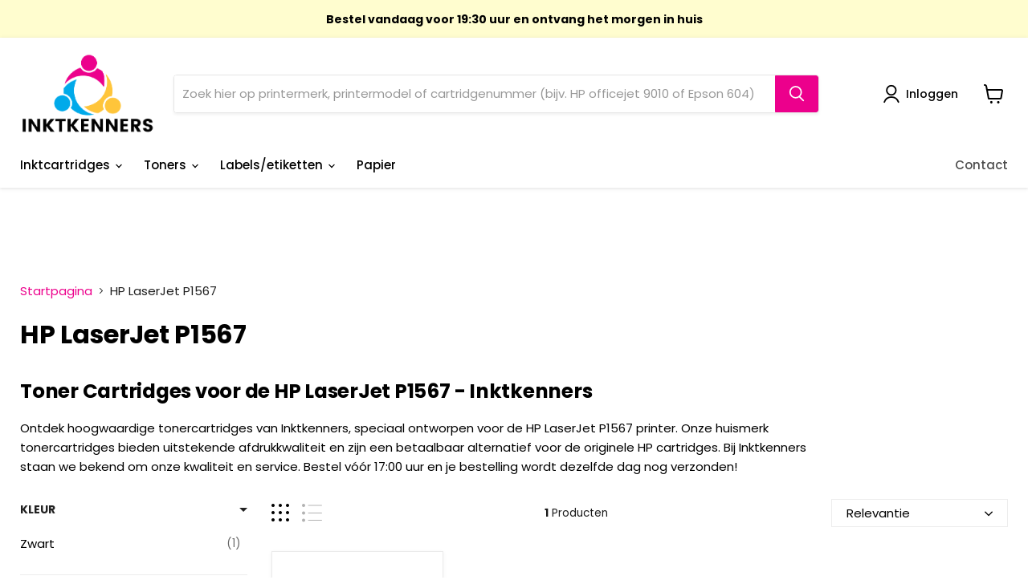

--- FILE ---
content_type: text/html; charset=utf-8
request_url: https://inktkenners.be/collections/hp-laserjet-p1567
body_size: 52251
content:
<!doctype html>
<html class="no-js no-touch" lang="nl">
  <head>
<!-- Google Tag Manager -->
<script>(function(w,d,s,l,i){w[l]=w[l]||[];w[l].push({'gtm.start':
new Date().getTime(),event:'gtm.js'});var f=d.getElementsByTagName(s)[0],
j=d.createElement(s),dl=l!='dataLayer'?'&l='+l:'';j.async=true;j.src=
'https://www.googletagmanager.com/gtm.js?id='+i+dl;f.parentNode.insertBefore(j,f);
})(window,document,'script','dataLayer','GTM-WZCPDDJ3');</script>
<!-- End Google Tag Manager -->
<script>
  	window._usfGetProductDescription = 1
</script>
	<!-- Added by AVADA SEO Suite -->
	





<meta name="twitter:image" content="undefined">





<script>var _listeners=[];EventTarget.prototype.addEventListenerBase=EventTarget.prototype.addEventListener,EventTarget.prototype.addEventListener=function(e,t,p){_listeners.push({target:this,type:e,listener:t}),this.addEventListenerBase(e,t,p)},EventTarget.prototype.removeEventListeners=function(e){for(var t=0;t!=_listeners.length;t++){var r=_listeners[t],n=r.target,s=r.type,i=r.listener;n==this&&s==e&&this.removeEventListener(s,i)}};</script><script type="text/worker" id="spdnworker">onmessage=function(e){var t=new Request("https://api.speedien.com/optimize/ae46fa3602ad81d3d538d9336747e2c0",{redirect:"follow"});fetch(t).then(e=>e.text()).then(e=>{postMessage(e)})};</script>
<script type="text/javascript">var spdnx=new Worker("data:text/javascript;base64,"+btoa(document.getElementById("spdnworker").textContent));spdnx.onmessage=function(t){var e=document.createElement("script");e.type="text/javascript",e.textContent=t.data,document.head.appendChild(e)},spdnx.postMessage("init");</script>
<script type="text/javascript" data-spdn="1">
const observer=new MutationObserver(mutations=>{mutations.forEach(({addedNodes})=>{addedNodes.forEach(node=>{
if(node.tagName==='SCRIPT'&&node.innerHTML.includes('asyncLoad')){node.type='text/spdnscript'}
if(node.nodeType===1&&node.tagName==='SCRIPT'&&node.innerHTML.includes('hotjar')){node.type='text/spdnscript'}
if(node.nodeType===1&&node.tagName==='SCRIPT'&&node.innerHTML.includes('xklaviyo')){node.type='text/spdnscript'}
if(node.nodeType===1&&node.tagName==='SCRIPT'&&node.innerHTML.includes('recaptcha')){node.type='text/spdnscript'}
if(node.nodeType===1&&node.tagName==='SCRIPT'&&node.src.includes('klaviyo')){node.type='text/spdnscript'}
if(node.nodeType===1&&node.tagName==='SCRIPT'&&node.innerHTML.includes('gorgias')){node.type='text/spdnscript'}
if(node.nodeType===1&&node.tagName==='SCRIPT'&&node.innerHTML.includes('facebook.net')){node.type='text/spdnscript'}
if(node.nodeType===1&&node.tagName==='SCRIPT'&&node.src.includes('gorgias')){node.type='text/spdnscript'}
if(node.nodeType===1&&node.tagName==='SCRIPT'&&node.src.includes('stripe')){node.type='text/spdnscript'}
if(node.nodeType===1&&node.tagName==='SCRIPT'&&node.src.includes('mem')){node.type='text/spdnscript'}
if(node.nodeType===1&&node.tagName==='SCRIPT'&&node.src.includes('privy')){node.type='text/spdnscript'}
if(node.nodeType===1&&node.tagName==='SCRIPT'&&node.src.includes('incart')){node.type='text/spdnscript'}
if(node.nodeType===1&&node.tagName==='SCRIPT'&&node.src.includes('webui')){node.type='text/spdnscript'}
 if(node.nodeType===1&&node.tagName==='SCRIPT'&&node.innerHTML.includes('gtag')){node.type='text/spdnscript'}
if(node.nodeType===1&&node.tagName==='SCRIPT'&&node.innerHTML.includes('tagmanager')){node.type='text/spdnscript'}
if(node.nodeType===1&&node.tagName==='SCRIPT'&&node.innerHTML.includes('gtm')){node.type='text/spdnscript'}
if(node.nodeType===1&&node.tagName==='SCRIPT'&&node.src.includes('googlet')){node.type='text/spdnscript'}
if(node.tagName==='SCRIPT'&&node.className=='analytics'){node.type='text/spdnscript'}  })})})
var ua = navigator.userAgent.toLowerCase();if ((ua.indexOf('chrome') > -1 || ua.indexOf('firefox') > -1) && window.location.href.indexOf("no-optimization") === -1) {observer.observe(document.documentElement,{childList:true,subtree:true})}</script> 

	<!-- /Added by AVADA SEO Suite -->
  <!-- Google tag (gtag.js) -->

      
    <meta name="google-site-verification" content="lTE1SU6vZNsQEBC7Jw0wzuvtxu2Y0yR1JnX3lWiBEkc" />
<!-- Google tag (gtag.js) -->
<script async src="https://www.googletagmanager.com/gtag/js?id=AW-11012830366"></script>
<script>
  window.dataLayer = window.dataLayer || [];
  function gtag(){dataLayer.push(arguments);}
  gtag('js', new Date());
  gtag('config', 'AW-11012830366');
</script>

    <meta charset="utf-8">
    <meta http-equiv="x-ua-compatible" content="IE=edge">

    <link rel="preconnect" href="https://cdn.shopify.com">
    <link rel="preconnect" href="https://fonts.shopifycdn.com">
    <link rel="preconnect" href="https://v.shopify.com">
    <link rel="preconnect" href="https://cdn.shopifycloud.com">

    
  <link rel="shortcut icon" href="//inktkenners.be/cdn/shop/files/download__1_-removebg-preview_32x32.png?v=1666559653" type="image/png">


    
      <link rel="canonical" href="https://inktkenners.be/collections/hp-laserjet-p1567" />
    

    <meta name="viewport" content="width=device-width">

    
    















<meta property="og:site_name" content="Inktkenners">
<meta property="og:url" content="https://inktkenners.be/collections/hp-laserjet-p1567">
<meta property="og:title" content="Huismerk Toner Cartridges voor HP LaserJet P1567 | Inktkenners">
<meta property="og:type" content="website">
<meta property="og:description" content="Ontdek onze huismerk toner cartridges die compatibel zijn met de HP LaserJet P1567. Betaalbare en kwalitatieve opties voor afdrukken. Bestel vandaag nog bij Inktkenners!">




    
    
    

    
    
    <meta
      property="og:image"
      content="https://inktkenners.be/cdn/shop/files/download-removebg-preview_1204x630.png?v=1666559609"
    />
    <meta
      property="og:image:secure_url"
      content="https://inktkenners.be/cdn/shop/files/download-removebg-preview_1204x630.png?v=1666559609"
    />
    <meta property="og:image:width" content="1204" />
    <meta property="og:image:height" content="630" />
    
    
    <meta property="og:image:alt" content="Het logo van inktkenners" />
  
















<meta name="twitter:title" content="Huismerk Toner Cartridges voor HP LaserJet P1567 | Inktkenners">
<meta name="twitter:description" content="Ontdek onze huismerk toner cartridges die compatibel zijn met de HP LaserJet P1567. Betaalbare en kwalitatieve opties voor afdrukken. Bestel vandaag nog bij Inktkenners!">


    
    
    
      
      
      <meta name="twitter:card" content="summary_large_image">
    
    
    <meta
      property="twitter:image"
      content="https://inktkenners.be/cdn/shop/files/download-removebg-preview_1200x600_crop_center.png?v=1666559609"
    />
    <meta property="twitter:image:width" content="1200" />
    <meta property="twitter:image:height" content="600" />
    
    
    <meta property="twitter:image:alt" content="Het logo van inktkenners" />
  



    <link rel="preload" href="//inktkenners.be/cdn/fonts/poppins/poppins_n5.ad5b4b72b59a00358afc706450c864c3c8323842.woff2" as="font" crossorigin="anonymous">
    <link rel="preload" as="style" href="//inktkenners.be/cdn/shop/t/20/assets/theme.css?v=135204196756593845651763110618">

  
    <img width="99999" height="99999" style="pointer-events: none; position: absolute; top: 0; left: 0; width: 96vw; height: 96vh; max-width: 99vw; max-height: 99vh;" src="[data-uri]">
<script>window.performance && window.performance.mark && window.performance.mark('shopify.content_for_header.start');</script><meta name="google-site-verification" content="lTE1SU6vZNsQEBC7Jw0wzuvtxu2Y0yR1JnX3lWiBEkc">
<meta id="shopify-digital-wallet" name="shopify-digital-wallet" content="/55817568396/digital_wallets/dialog">
<meta name="shopify-checkout-api-token" content="f14974e99ae99a952a2f389af725be2c">
<link rel="alternate" type="application/atom+xml" title="Feed" href="/collections/hp-laserjet-p1567.atom" />
<link rel="next" href="/collections/hp-laserjet-p1567?page=2">
<link rel="alternate" hreflang="x-default" href="https://inktkenners.nl/collections/hp-laserjet-p1567">
<link rel="alternate" hreflang="nl" href="https://inktkenners.nl/collections/hp-laserjet-p1567">
<link rel="alternate" hreflang="nl-BE" href="https://inktkenners.be/collections/hp-laserjet-p1567">
<link rel="alternate" type="application/json+oembed" href="https://inktkenners.be/collections/hp-laserjet-p1567.oembed">
<script async="async" src="/checkouts/internal/preloads.js?locale=nl-BE"></script>
<link rel="preconnect" href="https://shop.app" crossorigin="anonymous">
<script async="async" data-src="https://shop.app/checkouts/internal/preloads.js?locale=nl-BE&shop_id=55817568396" crossorigin="anonymous"></script>
<script id="apple-pay-shop-capabilities" type="application/json">{"shopId":55817568396,"countryCode":"NL","currencyCode":"EUR","merchantCapabilities":["supports3DS"],"merchantId":"gid:\/\/shopify\/Shop\/55817568396","merchantName":"Inktkenners","requiredBillingContactFields":["postalAddress","email"],"requiredShippingContactFields":["postalAddress","email"],"shippingType":"shipping","supportedNetworks":["visa","maestro","masterCard","amex"],"total":{"type":"pending","label":"Inktkenners","amount":"1.00"},"shopifyPaymentsEnabled":true,"supportsSubscriptions":true}</script>
<script id="shopify-features" type="application/json">{"accessToken":"f14974e99ae99a952a2f389af725be2c","betas":["rich-media-storefront-analytics"],"domain":"inktkenners.be","predictiveSearch":true,"shopId":55817568396,"locale":"nl"}</script>
<script>var Shopify = Shopify || {};
Shopify.shop = "inktkenners1.myshopify.com";
Shopify.locale = "nl";
Shopify.currency = {"active":"EUR","rate":"1.0"};
Shopify.country = "BE";
Shopify.theme = {"name":"EMPIRE HOMEpagina | OPT","id":158070571339,"schema_name":"Empire","schema_version":"5.11.3","theme_store_id":null,"role":"main"};
Shopify.theme.handle = "null";
Shopify.theme.style = {"id":null,"handle":null};
Shopify.cdnHost = "inktkenners.be/cdn";
Shopify.routes = Shopify.routes || {};
Shopify.routes.root = "/";</script>
<script type="module">!function(o){(o.Shopify=o.Shopify||{}).modules=!0}(window);</script>
<script>!function(o){function n(){var o=[];function n(){o.push(Array.prototype.slice.apply(arguments))}return n.q=o,n}var t=o.Shopify=o.Shopify||{};t.loadFeatures=n(),t.autoloadFeatures=n()}(window);</script>
<script>
  window.ShopifyPay = window.ShopifyPay || {};
  window.ShopifyPay.apiHost = "shop.app\/pay";
  window.ShopifyPay.redirectState = null;
</script>
<script id="shop-js-analytics" type="application/json">{"pageType":"collection"}</script>
<script defer="defer" async type="module" data-src="//inktkenners.be/cdn/shopifycloud/shop-js/modules/v2/client.init-shop-cart-sync_BHF27ruw.nl.esm.js"></script>
<script defer="defer" async type="module" data-src="//inktkenners.be/cdn/shopifycloud/shop-js/modules/v2/chunk.common_Dwaf6e9K.esm.js"></script>
<script type="module">
  await import("//inktkenners.be/cdn/shopifycloud/shop-js/modules/v2/client.init-shop-cart-sync_BHF27ruw.nl.esm.js");
await import("//inktkenners.be/cdn/shopifycloud/shop-js/modules/v2/chunk.common_Dwaf6e9K.esm.js");

  window.Shopify.SignInWithShop?.initShopCartSync?.({"fedCMEnabled":true,"windoidEnabled":true});

</script>
<script>
  window.Shopify = window.Shopify || {};
  if (!window.Shopify.featureAssets) window.Shopify.featureAssets = {};
  window.Shopify.featureAssets['shop-js'] = {"shop-cart-sync":["modules/v2/client.shop-cart-sync_CzejhlBD.nl.esm.js","modules/v2/chunk.common_Dwaf6e9K.esm.js"],"init-fed-cm":["modules/v2/client.init-fed-cm_C5dJsxJP.nl.esm.js","modules/v2/chunk.common_Dwaf6e9K.esm.js"],"shop-button":["modules/v2/client.shop-button_BIUGoX0f.nl.esm.js","modules/v2/chunk.common_Dwaf6e9K.esm.js"],"shop-cash-offers":["modules/v2/client.shop-cash-offers_CAxWVAMP.nl.esm.js","modules/v2/chunk.common_Dwaf6e9K.esm.js","modules/v2/chunk.modal_DPs9tt6r.esm.js"],"init-windoid":["modules/v2/client.init-windoid_D42eFYuP.nl.esm.js","modules/v2/chunk.common_Dwaf6e9K.esm.js"],"shop-toast-manager":["modules/v2/client.shop-toast-manager_CHrVQ4LF.nl.esm.js","modules/v2/chunk.common_Dwaf6e9K.esm.js"],"init-shop-email-lookup-coordinator":["modules/v2/client.init-shop-email-lookup-coordinator_BJ7DGpMB.nl.esm.js","modules/v2/chunk.common_Dwaf6e9K.esm.js"],"init-shop-cart-sync":["modules/v2/client.init-shop-cart-sync_BHF27ruw.nl.esm.js","modules/v2/chunk.common_Dwaf6e9K.esm.js"],"avatar":["modules/v2/client.avatar_BTnouDA3.nl.esm.js"],"pay-button":["modules/v2/client.pay-button_Bt0UM1g1.nl.esm.js","modules/v2/chunk.common_Dwaf6e9K.esm.js"],"init-customer-accounts":["modules/v2/client.init-customer-accounts_CPXMEhMZ.nl.esm.js","modules/v2/client.shop-login-button_BJd_2wNZ.nl.esm.js","modules/v2/chunk.common_Dwaf6e9K.esm.js","modules/v2/chunk.modal_DPs9tt6r.esm.js"],"init-shop-for-new-customer-accounts":["modules/v2/client.init-shop-for-new-customer-accounts_DzP6QY8i.nl.esm.js","modules/v2/client.shop-login-button_BJd_2wNZ.nl.esm.js","modules/v2/chunk.common_Dwaf6e9K.esm.js","modules/v2/chunk.modal_DPs9tt6r.esm.js"],"shop-login-button":["modules/v2/client.shop-login-button_BJd_2wNZ.nl.esm.js","modules/v2/chunk.common_Dwaf6e9K.esm.js","modules/v2/chunk.modal_DPs9tt6r.esm.js"],"init-customer-accounts-sign-up":["modules/v2/client.init-customer-accounts-sign-up_BIO3KTje.nl.esm.js","modules/v2/client.shop-login-button_BJd_2wNZ.nl.esm.js","modules/v2/chunk.common_Dwaf6e9K.esm.js","modules/v2/chunk.modal_DPs9tt6r.esm.js"],"shop-follow-button":["modules/v2/client.shop-follow-button_DdMksvBl.nl.esm.js","modules/v2/chunk.common_Dwaf6e9K.esm.js","modules/v2/chunk.modal_DPs9tt6r.esm.js"],"checkout-modal":["modules/v2/client.checkout-modal_Bfq0xZOZ.nl.esm.js","modules/v2/chunk.common_Dwaf6e9K.esm.js","modules/v2/chunk.modal_DPs9tt6r.esm.js"],"lead-capture":["modules/v2/client.lead-capture_BoSreVYi.nl.esm.js","modules/v2/chunk.common_Dwaf6e9K.esm.js","modules/v2/chunk.modal_DPs9tt6r.esm.js"],"shop-login":["modules/v2/client.shop-login_EGDq7Zjt.nl.esm.js","modules/v2/chunk.common_Dwaf6e9K.esm.js","modules/v2/chunk.modal_DPs9tt6r.esm.js"],"payment-terms":["modules/v2/client.payment-terms_00o-2tv1.nl.esm.js","modules/v2/chunk.common_Dwaf6e9K.esm.js","modules/v2/chunk.modal_DPs9tt6r.esm.js"]};
</script>
<script>(function() {
  var isLoaded = false;
  function asyncLoad() {
    if (isLoaded) return;
    isLoaded = true;
    var urls = ["https:\/\/connector-app.dhlparcel.nl\/scripts\/shopify.js?shop=inktkenners1.myshopify.com","\/\/cdn.shopify.com\/proxy\/79ccfdf6caad8f55356167f54cd4421575f637a541c1d8edcb58103e47a8051f\/shopify-script-tags.s3.eu-west-1.amazonaws.com\/smartseo\/instantpage.js?shop=inktkenners1.myshopify.com\u0026sp-cache-control=cHVibGljLCBtYXgtYWdlPTkwMA","https:\/\/ecommplugins-scripts.trustpilot.com\/v2.1\/js\/header.min.js?settings=eyJrZXkiOiJiTms5NW00UkN1ZHNFcUlnIn0=\u0026shop=inktkenners1.myshopify.com","https:\/\/ecommplugins-trustboxsettings.trustpilot.com\/inktkenners1.myshopify.com.js?settings=1685544544783\u0026shop=inktkenners1.myshopify.com","\/\/cdn.shopify.com\/s\/files\/1\/0257\/0108\/9360\/t\/85\/assets\/usf-license.js?shop=inktkenners1.myshopify.com"];
    for (var i = 0; i < urls.length; i++) {
      var s = document.createElement('script');
      s.type = 'text/javascript';
      s.async = true;
      s.src = urls[i];
      var x = document.getElementsByTagName('script')[0];
      x.parentNode.insertBefore(s, x);
    }
  };
  document.addEventListener('asyncLazyLoad',function(event){asyncLoad();});if(window.attachEvent) {
    window.attachEvent('onload', function(){});
  } else {
    window.addEventListener('load', function(){}, false);
  }
})();</script>
<script id="__st">var __st={"a":55817568396,"offset":3600,"reqid":"1628dc8e-ff83-4f88-b24c-7103ff180cfc-1768728769","pageurl":"inktkenners.be\/collections\/hp-laserjet-p1567","u":"6f1caa046928","p":"collection","rtyp":"collection","rid":604222587211};</script>
<script>window.ShopifyPaypalV4VisibilityTracking = true;</script>
<script id="captcha-bootstrap">!function(){'use strict';const t='contact',e='account',n='new_comment',o=[[t,t],['blogs',n],['comments',n],[t,'customer']],c=[[e,'customer_login'],[e,'guest_login'],[e,'recover_customer_password'],[e,'create_customer']],r=t=>t.map((([t,e])=>`form[action*='/${t}']:not([data-nocaptcha='true']) input[name='form_type'][value='${e}']`)).join(','),a=t=>()=>t?[...document.querySelectorAll(t)].map((t=>t.form)):[];function s(){const t=[...o],e=r(t);return a(e)}const i='password',u='form_key',d=['recaptcha-v3-token','g-recaptcha-response','h-captcha-response',i],f=()=>{try{return window.sessionStorage}catch{return}},m='__shopify_v',_=t=>t.elements[u];function p(t,e,n=!1){try{const o=window.sessionStorage,c=JSON.parse(o.getItem(e)),{data:r}=function(t){const{data:e,action:n}=t;return t[m]||n?{data:e,action:n}:{data:t,action:n}}(c);for(const[e,n]of Object.entries(r))t.elements[e]&&(t.elements[e].value=n);n&&o.removeItem(e)}catch(o){console.error('form repopulation failed',{error:o})}}const l='form_type',E='cptcha';function T(t){t.dataset[E]=!0}const w=window,h=w.document,L='Shopify',v='ce_forms',y='captcha';let A=!1;((t,e)=>{const n=(g='f06e6c50-85a8-45c8-87d0-21a2b65856fe',I='https://cdn.shopify.com/shopifycloud/storefront-forms-hcaptcha/ce_storefront_forms_captcha_hcaptcha.v1.5.2.iife.js',D={infoText:'Beschermd door hCaptcha',privacyText:'Privacy',termsText:'Voorwaarden'},(t,e,n)=>{const o=w[L][v],c=o.bindForm;if(c)return c(t,g,e,D).then(n);var r;o.q.push([[t,g,e,D],n]),r=I,A||(h.body.append(Object.assign(h.createElement('script'),{id:'captcha-provider',async:!0,src:r})),A=!0)});var g,I,D;w[L]=w[L]||{},w[L][v]=w[L][v]||{},w[L][v].q=[],w[L][y]=w[L][y]||{},w[L][y].protect=function(t,e){n(t,void 0,e),T(t)},Object.freeze(w[L][y]),function(t,e,n,w,h,L){const[v,y,A,g]=function(t,e,n){const i=e?o:[],u=t?c:[],d=[...i,...u],f=r(d),m=r(i),_=r(d.filter((([t,e])=>n.includes(e))));return[a(f),a(m),a(_),s()]}(w,h,L),I=t=>{const e=t.target;return e instanceof HTMLFormElement?e:e&&e.form},D=t=>v().includes(t);t.addEventListener('submit',(t=>{const e=I(t);if(!e)return;const n=D(e)&&!e.dataset.hcaptchaBound&&!e.dataset.recaptchaBound,o=_(e),c=g().includes(e)&&(!o||!o.value);(n||c)&&t.preventDefault(),c&&!n&&(function(t){try{if(!f())return;!function(t){const e=f();if(!e)return;const n=_(t);if(!n)return;const o=n.value;o&&e.removeItem(o)}(t);const e=Array.from(Array(32),(()=>Math.random().toString(36)[2])).join('');!function(t,e){_(t)||t.append(Object.assign(document.createElement('input'),{type:'hidden',name:u})),t.elements[u].value=e}(t,e),function(t,e){const n=f();if(!n)return;const o=[...t.querySelectorAll(`input[type='${i}']`)].map((({name:t})=>t)),c=[...d,...o],r={};for(const[a,s]of new FormData(t).entries())c.includes(a)||(r[a]=s);n.setItem(e,JSON.stringify({[m]:1,action:t.action,data:r}))}(t,e)}catch(e){console.error('failed to persist form',e)}}(e),e.submit())}));const S=(t,e)=>{t&&!t.dataset[E]&&(n(t,e.some((e=>e===t))),T(t))};for(const o of['focusin','change'])t.addEventListener(o,(t=>{const e=I(t);D(e)&&S(e,y())}));const B=e.get('form_key'),M=e.get(l),P=B&&M;t.addEventListener('DOMContentLoaded',(()=>{const t=y();if(P)for(const e of t)e.elements[l].value===M&&p(e,B);[...new Set([...A(),...v().filter((t=>'true'===t.dataset.shopifyCaptcha))])].forEach((e=>S(e,t)))}))}(h,new URLSearchParams(w.location.search),n,t,e,['guest_login'])})(!1,!0)}();</script>
<script integrity="sha256-4kQ18oKyAcykRKYeNunJcIwy7WH5gtpwJnB7kiuLZ1E=" data-source-attribution="shopify.loadfeatures" defer="defer" data-src="//inktkenners.be/cdn/shopifycloud/storefront/assets/storefront/load_feature-a0a9edcb.js" crossorigin="anonymous"></script>
<script crossorigin="anonymous" defer="defer" data-src="//inktkenners.be/cdn/shopifycloud/storefront/assets/shopify_pay/storefront-65b4c6d7.js?v=20250812"></script>
<script data-source-attribution="shopify.dynamic_checkout.dynamic.init">var Shopify=Shopify||{};Shopify.PaymentButton=Shopify.PaymentButton||{isStorefrontPortableWallets:!0,init:function(){window.Shopify.PaymentButton.init=function(){};var t=document.createElement("script");t.data-src="https://inktkenners.be/cdn/shopifycloud/portable-wallets/latest/portable-wallets.nl.js",t.type="module",document.head.appendChild(t)}};
</script>
<script data-source-attribution="shopify.dynamic_checkout.buyer_consent">
  function portableWalletsHideBuyerConsent(e){var t=document.getElementById("shopify-buyer-consent"),n=document.getElementById("shopify-subscription-policy-button");t&&n&&(t.classList.add("hidden"),t.setAttribute("aria-hidden","true"),n.removeEventListener("click",e))}function portableWalletsShowBuyerConsent(e){var t=document.getElementById("shopify-buyer-consent"),n=document.getElementById("shopify-subscription-policy-button");t&&n&&(t.classList.remove("hidden"),t.removeAttribute("aria-hidden"),n.addEventListener("click",e))}window.Shopify?.PaymentButton&&(window.Shopify.PaymentButton.hideBuyerConsent=portableWalletsHideBuyerConsent,window.Shopify.PaymentButton.showBuyerConsent=portableWalletsShowBuyerConsent);
</script>
<script data-source-attribution="shopify.dynamic_checkout.cart.bootstrap">document.addEventListener("DOMContentLoaded",(function(){function t(){return document.querySelector("shopify-accelerated-checkout-cart, shopify-accelerated-checkout")}if(t())Shopify.PaymentButton.init();else{new MutationObserver((function(e,n){t()&&(Shopify.PaymentButton.init(),n.disconnect())})).observe(document.body,{childList:!0,subtree:!0})}}));
</script>
<script id='scb4127' type='text/javascript' async='' data-src='https://inktkenners.be/cdn/shopifycloud/privacy-banner/storefront-banner.js'></script><link id="shopify-accelerated-checkout-styles" rel="stylesheet" media="screen" href="https://inktkenners.be/cdn/shopifycloud/portable-wallets/latest/accelerated-checkout-backwards-compat.css" crossorigin="anonymous">
<style id="shopify-accelerated-checkout-cart">
        #shopify-buyer-consent {
  margin-top: 1em;
  display: inline-block;
  width: 100%;
}

#shopify-buyer-consent.hidden {
  display: none;
}

#shopify-subscription-policy-button {
  background: none;
  border: none;
  padding: 0;
  text-decoration: underline;
  font-size: inherit;
  cursor: pointer;
}

#shopify-subscription-policy-button::before {
  box-shadow: none;
}

      </style>

<script>window.performance && window.performance.mark && window.performance.mark('shopify.content_for_header.end');</script>


  
    <link href="//inktkenners.be/cdn/shop/t/20/assets/theme.css?v=135204196756593845651763110618" rel="stylesheet" type="text/css" media="all" />

    
    <script>
      window.Theme = window.Theme || {};
      window.Theme.routes = {
        "root_url": "/",
        "account_url": "/account",
        "account_login_url": "/account/login",
        "account_logout_url": "/account/logout",
        "account_register_url": "/account/register",
        "account_addresses_url": "/account/addresses",
        "collections_url": "/collections",
        "all_products_collection_url": "/collections/all",
        "search_url": "/search",
        "cart_url": "/cart",
        "cart_add_url": "/cart/add",
        "cart_change_url": "/cart/change",
        "cart_clear_url": "/cart/clear",
        "product_recommendations_url": "/recommendations/products",
      };
    </script>
    


    
  <script>window.is_hulkpo_installed=false</script>  

  <style>
  @media(min-width:720px){
.product-gallery--has-media{
    margin: 0 auto;
  width:350px;
  height:350px!important;
}
}
  </style>

<script>window._usfTheme={
    id:158070571339,
    name:"Empire",
    version:"5.11.3",
    vendor:"Pixel Union",
    applied:1,
    assetUrl:"//inktkenners.be/cdn/shop/t/20/assets/usf-boot.js?v=95089535953010512671718191480"
};
window._usfCustomerTags = null;
window._usfCollectionId = 604222587211;
window._usfCollectionDefaultSort = "best-selling";
window._usfLocale = "nl";
window._usfRootUrl = "\/";
window.usf = {
  settings: {"online":1,"version":"1.0.2.4112","shop":"inktkenners1.myshopify.com","siteId":"b0dfe7ee-cf75-4f8f-86e1-3afcf0270813","resUrl":"//cdn.shopify.com/s/files/1/0257/0108/9360/t/85/assets/","analyticsApiUrl":"https://svc-121-analytics-usf.hotyon.com/set","searchSvcUrl":"https://svc-121-usf.hotyon.com/","enabledPlugins":["review-shopify"],"showGotoTop":1,"mobileBreakpoint":767,"decimals":2,"decimalDisplay":",","thousandSeparator":".","currency":"EUR","priceLongFormat":"€{0} EUR","priceFormat":"€{0}","plugins":{},"revision":86784770,"filters":{"filtersHorzStyle":"default","filtersHorzPosition":"left","filtersMobileStyle":"default"},"instantSearch":{"online":1,"searchBoxSelector":"header input[name=q].form-field-input.live-search-form-field","numOfSuggestions":10,"numOfProductMatches":4,"showCollections":1,"numOfCollections":4,"numOfPages":3,"layout":"two-columns","productDisplayType":"list","productColumnPosition":"left","productsPerRow":2,"showPopularProducts":1,"numOfPopularProducts":6,"numOfRecentSearches":5},"search":{"online":1,"sortFields":["r","title","-title","price","-price"],"searchResultsUrl":"/pages/search-results","more":"more","itemsPerPage":28,"imageSizeType":"fixed","imageSize":"600,350","showSearchInputOnSearchPage":1,"showAltImage":1,"showVendor":1,"showSale":1,"showSoldOut":1,"canChangeUrl":1},"collections":{"online":1,"collectionsPageUrl":"/pages/collections"},"filterNavigation":{"showFilterArea":1,"showSingle":1,"showProductCount":1},"translation_nl":{"search":"Zoekresultaat","latestSearches":"Laatste zoekresultaat","popularSearches":"Populaire zoekresultaten","viewAllResultsFor":"Bekijk alle resultaten voor <span class=\\u0022usf-highlight\\u0022>{0}</span>","viewAllResults":"Bekijk alle resultaten","noMatchesFoundFor":"Geen resultaten gevonden voor \\u0022<b>{0}</b>\\u0022. Please try again with a different term.","productSearchResultWithTermSummary":"<b>{0}</b> Resultaten voor \\u0027<b>{1}</b>\\u0027","productSearchResultSummary":"<b>{0}</b> Producten","productSearchNoResults":"<h2>Geen match voor \\u0027<b>{0}</b>\\u0027.</h2><p>Maar geef niet op - controleer de filters, spelling of probeer minder specifieke zoektermen.</p>","productSearchNoResultsEmptyTerm":"<h2>Geen resultaten gevonden.</h2><p>Maar geef niet op - controleer de filters of probeer minder specifieke termen.</p>","clearAll":"Wis alles","clear":"Wis","clearAllFilters":"Wis alle filters","clearFiltersBy":"Wis filters op {0}","filterBy":"Filter met {0}","sort":"Sorteer","sortBy_r":"Relevantie","sortBy_title":"Titel: A-Z","sortBy_-title":"Titel: Z-A","sortBy_date":"Datum: Oud naar Nieuw","sortBy_-date":"Datum: Nieuw naar Oud","sortBy_price":"Prijs: Laag naar Hoog","sortBy_-price":"Prijs: Hoog naar Laag","sortBy_percentSale":"Percentage Korting: Laag naar Hoog","sortBy_-percentSale":"Percentage Korting: Hoog naar Laag","sortBy_-discount":"Korting: Hoog tot Laag","sortBy_bestselling":"Meest verkocht","sortBy_-available":"Inventory: High to Low","sortBy_producttype":"Product Type: A-Z","sortBy_-producttype":"Product Type: Z-A","sortBy_random":"Random","filters":"Filters","filterOptions":"Zoek hier de printer ","clearFilterOptions":"Wis alle filteropties","youHaveViewed":"U heeft {0} van {1} producten bekeken","loadMore":"Laad meer","loadPrev":"Laad vorige","productMatches":"Product match","trending":"Trending","didYouMean":"Sorry, niets gevonden voor \\u0027<b>{0}</b>\\u0027.<br>Bedoelde je \\u0027<b>{1}</b>\\u0027?","searchSuggestions":"Zoek suggesties","popularSearch":"Popular search","quantity":"Hoeveelheid","selectedVariantNotAvailable":"De geselecteerde variant is niet beschikbaar.","addToCart":"Voeg toe aan winkelwagen","seeFullDetails":"Zie volledige details","chooseOptions":"Kies opties","quickView":"Bekijk artikel","sale":"Uitverkoop","save":"Opslaan","soldOut":"Uitverkocht","viewItems":"Zie items","more":"Meer","all":"Alles","prevPage":"Vorige pagina","gotoPage":"Bezoek pagina {0}","nextPage":"Volgende pagina","from":"Van","collections":"Printer","pages":"Pagina","sortBy_option:Kleur":"Kleur: A-Z","sortBy_-option:Kleur":"Kleur: Z-A","sortBy_option:Grootte":"Grootte: A-Z","sortBy_-option:Grootte":"Grootte: Z-A","sortBy_option:Color":"Kleur: A-Z","sortBy_-option:Color":"Kleur: Z-A","sortBy_option:color":"Kleur: A-Z","sortBy_-option:color":"Kleur: Z-A","sortBy_option:Multipack":"Multipack: A-Z","sortBy_-option:Multipack":"Multipack: Z-A"}}
}
</script>
<script src="//inktkenners.be/cdn/shop/t/20/assets/usf-boot.js?v=95089535953010512671718191480" async></script>
<!-- BEGIN app block: shopify://apps/exemptify/blocks/ExemptifyApp/53648040-92ea-472b-92a5-eb781e92b01b --><!-- Begin Exemptify messages -->
  <script>
  
    var m4u_invalid_id = "Dit btw-nummer lijkt ongeldig te zijn. Neem rechtstreeks contact met ons op.";
    var m4u_vies_down = "De EU-validatieservice is momenteel niet beschikbaar. Neem contact met ons op.";
    var m4u_validated = "Je btw-nummer is succesvol gevalideerd.";
    var m4u_deleted = "Het btw-nummer is verwijderd.";
    var m4u_no_country = "Voer een geldige landcode in (bijvoorbeeld NL, BE, DE, FR, …)";
    var m4u_same_country = "We mogen geen btw-vrije facturen uitgeven aan bedrijven binnen hetzelfde land.";
    var m4u_format_error = "Voer een geldig Europees btw-nummer in.";
  
    var m4u_ptxt = "";
    var m4u_ex_vat_postfix_txt = "";
    var m4u_no_email = "Voer een geldig e-mailadres in.";
  
</script>
  <!-- End Exemptify messages -->
  <script src="https://cdn.shopify.com/extensions/0199946b-5a78-7e3e-855c-f375a81ed80b/exemptify-422/assets/exemptify-jquery-3.6.0.min.js"></script>
  <!-- Begin Exemptify price display -->
  <script async src="//www.modules4u.biz/shopify/exemptify/js/fix_prices_v1.js.php?shop=inktkenners1.myshopify.com&country=NL&vat=21&eu_aware&style=Y29sb3I6O2ZvbnQtc2l6ZTogMWVtO2ZvbnQtd2VpZ2h0OiBub3JtYWw7&inc_style=Y29sb3I6O2ZvbnQtc2l6ZTogMWVtO2ZvbnQtd2VpZ2h0OiBub3JtYWw7&eu_oss&vat_included_setting=true&no_local_id&hide_from_non_eu&tax_included=true&shop_currency=EUR&actual_currency=EUR&num_currencies=1&customer_exempt=&current_country=BE&"></script>
<!-- End Exemptify price display -->

<!-- END app block --><!-- BEGIN app block: shopify://apps/klaviyo-email-marketing-sms/blocks/klaviyo-onsite-embed/2632fe16-c075-4321-a88b-50b567f42507 -->












  <script async src="https://static.klaviyo.com/onsite/js/VhHiJJ/klaviyo.js?company_id=VhHiJJ"></script>
  <script>!function(){if(!window.klaviyo){window._klOnsite=window._klOnsite||[];try{window.klaviyo=new Proxy({},{get:function(n,i){return"push"===i?function(){var n;(n=window._klOnsite).push.apply(n,arguments)}:function(){for(var n=arguments.length,o=new Array(n),w=0;w<n;w++)o[w]=arguments[w];var t="function"==typeof o[o.length-1]?o.pop():void 0,e=new Promise((function(n){window._klOnsite.push([i].concat(o,[function(i){t&&t(i),n(i)}]))}));return e}}})}catch(n){window.klaviyo=window.klaviyo||[],window.klaviyo.push=function(){var n;(n=window._klOnsite).push.apply(n,arguments)}}}}();</script>

  




  <script>
    window.klaviyoReviewsProductDesignMode = false
  </script>







<!-- END app block --><!-- BEGIN app block: shopify://apps/smart-seo/blocks/smartseo/7b0a6064-ca2e-4392-9a1d-8c43c942357b --><meta name="smart-seo-integrated" content="true" /><!-- metatagsSavedToSEOFields: false --><!-- BEGIN app snippet: smartseo.custom.schemas.jsonld --><!-- END app snippet --><!-- BEGIN app snippet: smartseo.collection.metatags --><!-- collection_seo_template_metafield:  --><title>Huismerk Toner Cartridges voor HP LaserJet P1567 | Inktkenners</title>
<meta name="description" content="Ontdek onze huismerk toner cartridges die compatibel zijn met de HP LaserJet P1567. Betaalbare en kwalitatieve opties voor afdrukken. Bestel vandaag nog bij Inktkenners!" />
<meta name="smartseo-timestamp" content="0" /><!-- END app snippet --><!-- BEGIN app snippet: smartseo.collection.jsonld -->
<!--JSON-LD data generated by Smart SEO--><script type="application/ld+json">{"@context":"https://schema.org","@type":"ItemList","name":"HP LaserJet P1567","url":"https://inktkenners.be/collections/hp-laserjet-p1567","description":"Toner Cartridges voor de HP LaserJet P1567 - InktkennersOntdek hoogwaardige tonercartridges van Inktkenners, speciaal ontworpen voor de HP LaserJet P1567 printer. Onze huismerk tonercartridges bieden uitstekende afdrukkwaliteit en zijn een betaalbaar alternatief voor de originele HP cartridges. B...","mainEntityOfPage":{"@type":"CollectionPage","@id":"https://inktkenners.be/collections/hp-laserjet-p1567"},"itemListElement":[{"@type":"ListItem","position":1,"url":"https://inktkenners.be/products/hp-laser-toner-78a-ce278a-ce278a"}]}</script><!-- END app snippet --><!-- BEGIN app snippet: smartseo.no.index -->





<!-- END app snippet --><!-- BEGIN app snippet: smartseo.breadcrumbs.jsonld --><!--JSON-LD data generated by Smart SEO-->
<script type="application/ld+json">
    {
        "@context": "https://schema.org",
        "@type": "BreadcrumbList",
        "itemListElement": [
            {
                "@type": "ListItem",
                "position": 1,
                "item": {
                    "@type": "Website",
                    "@id": "https://inktkenners.be",
                    "name": "Home"
                }
            },
            {
                "@type": "ListItem",
                "position": 2,
                "item": {
                    "@type": "CollectionPage",
                    "@id": "https://inktkenners.be/collections/hp-laserjet-p1567",
                    "name": "HP LaserJet P1567"
                }
            }
        ]
    }
</script><!-- END app snippet --><!-- END app block --><script src="https://cdn.shopify.com/extensions/019b6ec2-7a43-747b-a1dc-8cc7f4de75fa/dealeasy-201/assets/lb-dealeasy.js" type="text/javascript" defer="defer"></script>
<script src="https://cdn.shopify.com/extensions/cfc76123-b24f-4e9a-a1dc-585518796af7/forms-2294/assets/shopify-forms-loader.js" type="text/javascript" defer="defer"></script>
<link href="https://monorail-edge.shopifysvc.com" rel="dns-prefetch">
<script>(function(){if ("sendBeacon" in navigator && "performance" in window) {try {var session_token_from_headers = performance.getEntriesByType('navigation')[0].serverTiming.find(x => x.name == '_s').description;} catch {var session_token_from_headers = undefined;}var session_cookie_matches = document.cookie.match(/_shopify_s=([^;]*)/);var session_token_from_cookie = session_cookie_matches && session_cookie_matches.length === 2 ? session_cookie_matches[1] : "";var session_token = session_token_from_headers || session_token_from_cookie || "";function handle_abandonment_event(e) {var entries = performance.getEntries().filter(function(entry) {return /monorail-edge.shopifysvc.com/.test(entry.name);});if (!window.abandonment_tracked && entries.length === 0) {window.abandonment_tracked = true;var currentMs = Date.now();var navigation_start = performance.timing.navigationStart;var payload = {shop_id: 55817568396,url: window.location.href,navigation_start,duration: currentMs - navigation_start,session_token,page_type: "collection"};window.navigator.sendBeacon("https://monorail-edge.shopifysvc.com/v1/produce", JSON.stringify({schema_id: "online_store_buyer_site_abandonment/1.1",payload: payload,metadata: {event_created_at_ms: currentMs,event_sent_at_ms: currentMs}}));}}window.addEventListener('pagehide', handle_abandonment_event);}}());</script>
<script id="web-pixels-manager-setup">(function e(e,d,r,n,o){if(void 0===o&&(o={}),!Boolean(null===(a=null===(i=window.Shopify)||void 0===i?void 0:i.analytics)||void 0===a?void 0:a.replayQueue)){var i,a;window.Shopify=window.Shopify||{};var t=window.Shopify;t.analytics=t.analytics||{};var s=t.analytics;s.replayQueue=[],s.publish=function(e,d,r){return s.replayQueue.push([e,d,r]),!0};try{self.performance.mark("wpm:start")}catch(e){}var l=function(){var e={modern:/Edge?\/(1{2}[4-9]|1[2-9]\d|[2-9]\d{2}|\d{4,})\.\d+(\.\d+|)|Firefox\/(1{2}[4-9]|1[2-9]\d|[2-9]\d{2}|\d{4,})\.\d+(\.\d+|)|Chrom(ium|e)\/(9{2}|\d{3,})\.\d+(\.\d+|)|(Maci|X1{2}).+ Version\/(15\.\d+|(1[6-9]|[2-9]\d|\d{3,})\.\d+)([,.]\d+|)( \(\w+\)|)( Mobile\/\w+|) Safari\/|Chrome.+OPR\/(9{2}|\d{3,})\.\d+\.\d+|(CPU[ +]OS|iPhone[ +]OS|CPU[ +]iPhone|CPU IPhone OS|CPU iPad OS)[ +]+(15[._]\d+|(1[6-9]|[2-9]\d|\d{3,})[._]\d+)([._]\d+|)|Android:?[ /-](13[3-9]|1[4-9]\d|[2-9]\d{2}|\d{4,})(\.\d+|)(\.\d+|)|Android.+Firefox\/(13[5-9]|1[4-9]\d|[2-9]\d{2}|\d{4,})\.\d+(\.\d+|)|Android.+Chrom(ium|e)\/(13[3-9]|1[4-9]\d|[2-9]\d{2}|\d{4,})\.\d+(\.\d+|)|SamsungBrowser\/([2-9]\d|\d{3,})\.\d+/,legacy:/Edge?\/(1[6-9]|[2-9]\d|\d{3,})\.\d+(\.\d+|)|Firefox\/(5[4-9]|[6-9]\d|\d{3,})\.\d+(\.\d+|)|Chrom(ium|e)\/(5[1-9]|[6-9]\d|\d{3,})\.\d+(\.\d+|)([\d.]+$|.*Safari\/(?![\d.]+ Edge\/[\d.]+$))|(Maci|X1{2}).+ Version\/(10\.\d+|(1[1-9]|[2-9]\d|\d{3,})\.\d+)([,.]\d+|)( \(\w+\)|)( Mobile\/\w+|) Safari\/|Chrome.+OPR\/(3[89]|[4-9]\d|\d{3,})\.\d+\.\d+|(CPU[ +]OS|iPhone[ +]OS|CPU[ +]iPhone|CPU IPhone OS|CPU iPad OS)[ +]+(10[._]\d+|(1[1-9]|[2-9]\d|\d{3,})[._]\d+)([._]\d+|)|Android:?[ /-](13[3-9]|1[4-9]\d|[2-9]\d{2}|\d{4,})(\.\d+|)(\.\d+|)|Mobile Safari.+OPR\/([89]\d|\d{3,})\.\d+\.\d+|Android.+Firefox\/(13[5-9]|1[4-9]\d|[2-9]\d{2}|\d{4,})\.\d+(\.\d+|)|Android.+Chrom(ium|e)\/(13[3-9]|1[4-9]\d|[2-9]\d{2}|\d{4,})\.\d+(\.\d+|)|Android.+(UC? ?Browser|UCWEB|U3)[ /]?(15\.([5-9]|\d{2,})|(1[6-9]|[2-9]\d|\d{3,})\.\d+)\.\d+|SamsungBrowser\/(5\.\d+|([6-9]|\d{2,})\.\d+)|Android.+MQ{2}Browser\/(14(\.(9|\d{2,})|)|(1[5-9]|[2-9]\d|\d{3,})(\.\d+|))(\.\d+|)|K[Aa][Ii]OS\/(3\.\d+|([4-9]|\d{2,})\.\d+)(\.\d+|)/},d=e.modern,r=e.legacy,n=navigator.userAgent;return n.match(d)?"modern":n.match(r)?"legacy":"unknown"}(),u="modern"===l?"modern":"legacy",c=(null!=n?n:{modern:"",legacy:""})[u],f=function(e){return[e.baseUrl,"/wpm","/b",e.hashVersion,"modern"===e.buildTarget?"m":"l",".js"].join("")}({baseUrl:d,hashVersion:r,buildTarget:u}),m=function(e){var d=e.version,r=e.bundleTarget,n=e.surface,o=e.pageUrl,i=e.monorailEndpoint;return{emit:function(e){var a=e.status,t=e.errorMsg,s=(new Date).getTime(),l=JSON.stringify({metadata:{event_sent_at_ms:s},events:[{schema_id:"web_pixels_manager_load/3.1",payload:{version:d,bundle_target:r,page_url:o,status:a,surface:n,error_msg:t},metadata:{event_created_at_ms:s}}]});if(!i)return console&&console.warn&&console.warn("[Web Pixels Manager] No Monorail endpoint provided, skipping logging."),!1;try{return self.navigator.sendBeacon.bind(self.navigator)(i,l)}catch(e){}var u=new XMLHttpRequest;try{return u.open("POST",i,!0),u.setRequestHeader("Content-Type","text/plain"),u.send(l),!0}catch(e){return console&&console.warn&&console.warn("[Web Pixels Manager] Got an unhandled error while logging to Monorail."),!1}}}}({version:r,bundleTarget:l,surface:e.surface,pageUrl:self.location.href,monorailEndpoint:e.monorailEndpoint});try{o.browserTarget=l,function(e){var d=e.src,r=e.async,n=void 0===r||r,o=e.onload,i=e.onerror,a=e.sri,t=e.scriptDataAttributes,s=void 0===t?{}:t,l=document.createElement("script"),u=document.querySelector("head"),c=document.querySelector("body");if(l.async=n,l.src=d,a&&(l.integrity=a,l.crossOrigin="anonymous"),s)for(var f in s)if(Object.prototype.hasOwnProperty.call(s,f))try{l.dataset[f]=s[f]}catch(e){}if(o&&l.addEventListener("load",o),i&&l.addEventListener("error",i),u)u.appendChild(l);else{if(!c)throw new Error("Did not find a head or body element to append the script");c.appendChild(l)}}({src:f,async:!0,onload:function(){if(!function(){var e,d;return Boolean(null===(d=null===(e=window.Shopify)||void 0===e?void 0:e.analytics)||void 0===d?void 0:d.initialized)}()){var d=window.webPixelsManager.init(e)||void 0;if(d){var r=window.Shopify.analytics;r.replayQueue.forEach((function(e){var r=e[0],n=e[1],o=e[2];d.publishCustomEvent(r,n,o)})),r.replayQueue=[],r.publish=d.publishCustomEvent,r.visitor=d.visitor,r.initialized=!0}}},onerror:function(){return m.emit({status:"failed",errorMsg:"".concat(f," has failed to load")})},sri:function(e){var d=/^sha384-[A-Za-z0-9+/=]+$/;return"string"==typeof e&&d.test(e)}(c)?c:"",scriptDataAttributes:o}),m.emit({status:"loading"})}catch(e){m.emit({status:"failed",errorMsg:(null==e?void 0:e.message)||"Unknown error"})}}})({shopId: 55817568396,storefrontBaseUrl: "https://inktkenners.nl",extensionsBaseUrl: "https://extensions.shopifycdn.com/cdn/shopifycloud/web-pixels-manager",monorailEndpoint: "https://monorail-edge.shopifysvc.com/unstable/produce_batch",surface: "storefront-renderer",enabledBetaFlags: ["2dca8a86"],webPixelsConfigList: [{"id":"2949579083","configuration":"{\"ti\":\"187213398\",\"endpoint\":\"https:\/\/bat.bing.com\/action\/0\"}","eventPayloadVersion":"v1","runtimeContext":"STRICT","scriptVersion":"5ee93563fe31b11d2d65e2f09a5229dc","type":"APP","apiClientId":2997493,"privacyPurposes":["ANALYTICS","MARKETING","SALE_OF_DATA"],"dataSharingAdjustments":{"protectedCustomerApprovalScopes":["read_customer_personal_data"]}},{"id":"2937356619","configuration":"{\"accountID\":\"VhHiJJ\",\"webPixelConfig\":\"eyJlbmFibGVBZGRlZFRvQ2FydEV2ZW50cyI6IHRydWV9\"}","eventPayloadVersion":"v1","runtimeContext":"STRICT","scriptVersion":"524f6c1ee37bacdca7657a665bdca589","type":"APP","apiClientId":123074,"privacyPurposes":["ANALYTICS","MARKETING"],"dataSharingAdjustments":{"protectedCustomerApprovalScopes":["read_customer_address","read_customer_email","read_customer_name","read_customer_personal_data","read_customer_phone"]}},{"id":"838205771","configuration":"{\"config\":\"{\\\"google_tag_ids\\\":[\\\"G-KYS52VHWDV\\\",\\\"AW-11012830366\\\",\\\"GT-PZQZM5W\\\",\\\"G-VCQ88Q3J4J\\\",\\\"GT-WR979LW7\\\"],\\\"target_country\\\":\\\"NL\\\",\\\"gtag_events\\\":[{\\\"type\\\":\\\"search\\\",\\\"action_label\\\":[\\\"G-KYS52VHWDV\\\",\\\"AW-11012830366\\\/QTijCMGpy4UbEJ7pqYMp\\\",\\\"G-VCQ88Q3J4J\\\",\\\"AW-11012830366\\\"]},{\\\"type\\\":\\\"begin_checkout\\\",\\\"action_label\\\":[\\\"G-KYS52VHWDV\\\",\\\"AW-11012830366\\\/HFvGCLWpy4UbEJ7pqYMp\\\",\\\"G-VCQ88Q3J4J\\\",\\\"AW-11012830366\\\"]},{\\\"type\\\":\\\"view_item\\\",\\\"action_label\\\":[\\\"G-KYS52VHWDV\\\",\\\"AW-11012830366\\\/du7-CL6py4UbEJ7pqYMp\\\",\\\"MC-NCMV9SSRHF\\\",\\\"G-VCQ88Q3J4J\\\",\\\"AW-11012830366\\\"]},{\\\"type\\\":\\\"purchase\\\",\\\"action_label\\\":[\\\"G-KYS52VHWDV\\\",\\\"AW-11012830366\\\/8aMpCLKpy4UbEJ7pqYMp\\\",\\\"MC-NCMV9SSRHF\\\",\\\"AW-11012830366\\\/TqHUCOKf6pYZEJ7pqYMp\\\",\\\"G-VCQ88Q3J4J\\\",\\\"AW-11012830366\\\"]},{\\\"type\\\":\\\"page_view\\\",\\\"action_label\\\":[\\\"G-KYS52VHWDV\\\",\\\"AW-11012830366\\\/9fIuCLupy4UbEJ7pqYMp\\\",\\\"MC-NCMV9SSRHF\\\",\\\"G-VCQ88Q3J4J\\\",\\\"AW-11012830366\\\"]},{\\\"type\\\":\\\"add_payment_info\\\",\\\"action_label\\\":[\\\"G-KYS52VHWDV\\\",\\\"AW-11012830366\\\/HGzfCMSpy4UbEJ7pqYMp\\\",\\\"G-VCQ88Q3J4J\\\",\\\"AW-11012830366\\\"]},{\\\"type\\\":\\\"add_to_cart\\\",\\\"action_label\\\":[\\\"G-KYS52VHWDV\\\",\\\"AW-11012830366\\\/-frqCLipy4UbEJ7pqYMp\\\",\\\"AW-11012830366\\\/s-BdCInR6KAZEJ7pqYMp\\\",\\\"G-VCQ88Q3J4J\\\",\\\"AW-11012830366\\\"]}],\\\"enable_monitoring_mode\\\":false}\"}","eventPayloadVersion":"v1","runtimeContext":"OPEN","scriptVersion":"b2a88bafab3e21179ed38636efcd8a93","type":"APP","apiClientId":1780363,"privacyPurposes":[],"dataSharingAdjustments":{"protectedCustomerApprovalScopes":["read_customer_address","read_customer_email","read_customer_name","read_customer_personal_data","read_customer_phone"]}},{"id":"501219659","configuration":"{\"campaigns\":\"{\\\"default\\\":{\\\"campaign_id\\\":\\\"38453\\\",\\\"product_id\\\":\\\"61379\\\",\\\"tracking_group_id\\\":\\\"650\\\",\\\"host\\\":\\\"partner.inktkenners.nl\\\"}}\"}","eventPayloadVersion":"v1","runtimeContext":"STRICT","scriptVersion":"276830e8c47d84bca48a9ace59e9bacf","type":"APP","apiClientId":15880486913,"privacyPurposes":["ANALYTICS"],"dataSharingAdjustments":{"protectedCustomerApprovalScopes":["read_customer_personal_data"]}},{"id":"380862795","configuration":"{\"pixel_id\":\"485171627070327\",\"pixel_type\":\"facebook_pixel\",\"metaapp_system_user_token\":\"-\"}","eventPayloadVersion":"v1","runtimeContext":"OPEN","scriptVersion":"ca16bc87fe92b6042fbaa3acc2fbdaa6","type":"APP","apiClientId":2329312,"privacyPurposes":["ANALYTICS","MARKETING","SALE_OF_DATA"],"dataSharingAdjustments":{"protectedCustomerApprovalScopes":["read_customer_address","read_customer_email","read_customer_name","read_customer_personal_data","read_customer_phone"]}},{"id":"shopify-app-pixel","configuration":"{}","eventPayloadVersion":"v1","runtimeContext":"STRICT","scriptVersion":"0450","apiClientId":"shopify-pixel","type":"APP","privacyPurposes":["ANALYTICS","MARKETING"]},{"id":"shopify-custom-pixel","eventPayloadVersion":"v1","runtimeContext":"LAX","scriptVersion":"0450","apiClientId":"shopify-pixel","type":"CUSTOM","privacyPurposes":["ANALYTICS","MARKETING"]}],isMerchantRequest: false,initData: {"shop":{"name":"Inktkenners","paymentSettings":{"currencyCode":"EUR"},"myshopifyDomain":"inktkenners1.myshopify.com","countryCode":"NL","storefrontUrl":"https:\/\/inktkenners.be"},"customer":null,"cart":null,"checkout":null,"productVariants":[],"purchasingCompany":null},},"https://inktkenners.be/cdn","fcfee988w5aeb613cpc8e4bc33m6693e112",{"modern":"","legacy":""},{"shopId":"55817568396","storefrontBaseUrl":"https:\/\/inktkenners.nl","extensionBaseUrl":"https:\/\/extensions.shopifycdn.com\/cdn\/shopifycloud\/web-pixels-manager","surface":"storefront-renderer","enabledBetaFlags":"[\"2dca8a86\"]","isMerchantRequest":"false","hashVersion":"fcfee988w5aeb613cpc8e4bc33m6693e112","publish":"custom","events":"[[\"page_viewed\",{}],[\"collection_viewed\",{\"collection\":{\"id\":\"604222587211\",\"title\":\"HP LaserJet P1567\",\"productVariants\":[{\"price\":{\"amount\":22.95,\"currencyCode\":\"EUR\"},\"product\":{\"title\":\"Huismerk HP Laser Toner 78A \/ CE-278A \/ CE278A\",\"vendor\":\"Inktkenners\",\"id\":\"7134234214540\",\"untranslatedTitle\":\"Huismerk HP Laser Toner 78A \/ CE-278A \/ CE278A\",\"url\":\"\/products\/hp-laser-toner-78a-ce278a-ce278a\",\"type\":\"HP\"},\"id\":\"41195302649996\",\"image\":{\"src\":\"\/\/inktkenners.be\/cdn\/shop\/products\/HP-278A_2.jpg?v=1666293869\"},\"sku\":\"8720589605596\",\"title\":\"Zwart\",\"untranslatedTitle\":\"Zwart\"}]}}]]"});</script><script>
  window.ShopifyAnalytics = window.ShopifyAnalytics || {};
  window.ShopifyAnalytics.meta = window.ShopifyAnalytics.meta || {};
  window.ShopifyAnalytics.meta.currency = 'EUR';
  var meta = {"products":[{"id":7134234214540,"gid":"gid:\/\/shopify\/Product\/7134234214540","vendor":"Inktkenners","type":"HP","handle":"hp-laser-toner-78a-ce278a-ce278a","variants":[{"id":41195302649996,"price":2295,"name":"Huismerk HP Laser Toner 78A \/ CE-278A \/ CE278A - Zwart","public_title":"Zwart","sku":"8720589605596"}],"remote":false}],"page":{"pageType":"collection","resourceType":"collection","resourceId":604222587211,"requestId":"1628dc8e-ff83-4f88-b24c-7103ff180cfc-1768728769"}};
  for (var attr in meta) {
    window.ShopifyAnalytics.meta[attr] = meta[attr];
  }
</script>
<script class="analytics">
  (function () {
    var customDocumentWrite = function(content) {
      var jquery = null;

      if (window.jQuery) {
        jquery = window.jQuery;
      } else if (window.Checkout && window.Checkout.$) {
        jquery = window.Checkout.$;
      }

      if (jquery) {
        jquery('body').append(content);
      }
    };

    var hasLoggedConversion = function(token) {
      if (token) {
        return document.cookie.indexOf('loggedConversion=' + token) !== -1;
      }
      return false;
    }

    var setCookieIfConversion = function(token) {
      if (token) {
        var twoMonthsFromNow = new Date(Date.now());
        twoMonthsFromNow.setMonth(twoMonthsFromNow.getMonth() + 2);

        document.cookie = 'loggedConversion=' + token + '; expires=' + twoMonthsFromNow;
      }
    }

    var trekkie = window.ShopifyAnalytics.lib = window.trekkie = window.trekkie || [];
    if (trekkie.integrations) {
      return;
    }
    trekkie.methods = [
      'identify',
      'page',
      'ready',
      'track',
      'trackForm',
      'trackLink'
    ];
    trekkie.factory = function(method) {
      return function() {
        var args = Array.prototype.slice.call(arguments);
        args.unshift(method);
        trekkie.push(args);
        return trekkie;
      };
    };
    for (var i = 0; i < trekkie.methods.length; i++) {
      var key = trekkie.methods[i];
      trekkie[key] = trekkie.factory(key);
    }
    trekkie.load = function(config) {
      trekkie.config = config || {};
      trekkie.config.initialDocumentCookie = document.cookie;
      var first = document.getElementsByTagName('script')[0];
      var script = document.createElement('script');
      script.type = 'text/javascript';
      script.onerror = function(e) {
        var scriptFallback = document.createElement('script');
        scriptFallback.type = 'text/javascript';
        scriptFallback.onerror = function(error) {
                var Monorail = {
      produce: function produce(monorailDomain, schemaId, payload) {
        var currentMs = new Date().getTime();
        var event = {
          schema_id: schemaId,
          payload: payload,
          metadata: {
            event_created_at_ms: currentMs,
            event_sent_at_ms: currentMs
          }
        };
        return Monorail.sendRequest("https://" + monorailDomain + "/v1/produce", JSON.stringify(event));
      },
      sendRequest: function sendRequest(endpointUrl, payload) {
        // Try the sendBeacon API
        if (window && window.navigator && typeof window.navigator.sendBeacon === 'function' && typeof window.Blob === 'function' && !Monorail.isIos12()) {
          var blobData = new window.Blob([payload], {
            type: 'text/plain'
          });

          if (window.navigator.sendBeacon(endpointUrl, blobData)) {
            return true;
          } // sendBeacon was not successful

        } // XHR beacon

        var xhr = new XMLHttpRequest();

        try {
          xhr.open('POST', endpointUrl);
          xhr.setRequestHeader('Content-Type', 'text/plain');
          xhr.send(payload);
        } catch (e) {
          console.log(e);
        }

        return false;
      },
      isIos12: function isIos12() {
        return window.navigator.userAgent.lastIndexOf('iPhone; CPU iPhone OS 12_') !== -1 || window.navigator.userAgent.lastIndexOf('iPad; CPU OS 12_') !== -1;
      }
    };
    Monorail.produce('monorail-edge.shopifysvc.com',
      'trekkie_storefront_load_errors/1.1',
      {shop_id: 55817568396,
      theme_id: 158070571339,
      app_name: "storefront",
      context_url: window.location.href,
      source_url: "//inktkenners.be/cdn/s/trekkie.storefront.cd680fe47e6c39ca5d5df5f0a32d569bc48c0f27.min.js"});

        };
        scriptFallback.async = true;
        scriptFallback.src = '//inktkenners.be/cdn/s/trekkie.storefront.cd680fe47e6c39ca5d5df5f0a32d569bc48c0f27.min.js';
        first.parentNode.insertBefore(scriptFallback, first);
      };
      script.async = true;
      script.src = '//inktkenners.be/cdn/s/trekkie.storefront.cd680fe47e6c39ca5d5df5f0a32d569bc48c0f27.min.js';
      first.parentNode.insertBefore(script, first);
    };
    trekkie.load(
      {"Trekkie":{"appName":"storefront","development":false,"defaultAttributes":{"shopId":55817568396,"isMerchantRequest":null,"themeId":158070571339,"themeCityHash":"3296951625010850358","contentLanguage":"nl","currency":"EUR","eventMetadataId":"86612249-aea0-4755-bcf4-c4f2df8fef8c"},"isServerSideCookieWritingEnabled":true,"monorailRegion":"shop_domain","enabledBetaFlags":["65f19447"]},"Session Attribution":{},"S2S":{"facebookCapiEnabled":true,"source":"trekkie-storefront-renderer","apiClientId":580111}}
    );

    var loaded = false;
    trekkie.ready(function() {
      if (loaded) return;
      loaded = true;

      window.ShopifyAnalytics.lib = window.trekkie;

      var originalDocumentWrite = document.write;
      document.write = customDocumentWrite;
      try { window.ShopifyAnalytics.merchantGoogleAnalytics.call(this); } catch(error) {};
      document.write = originalDocumentWrite;

      window.ShopifyAnalytics.lib.page(null,{"pageType":"collection","resourceType":"collection","resourceId":604222587211,"requestId":"1628dc8e-ff83-4f88-b24c-7103ff180cfc-1768728769","shopifyEmitted":true});

      var match = window.location.pathname.match(/checkouts\/(.+)\/(thank_you|post_purchase)/)
      var token = match? match[1]: undefined;
      if (!hasLoggedConversion(token)) {
        setCookieIfConversion(token);
        window.ShopifyAnalytics.lib.track("Viewed Product Category",{"currency":"EUR","category":"Collection: hp-laserjet-p1567","collectionName":"hp-laserjet-p1567","collectionId":604222587211,"nonInteraction":true},undefined,undefined,{"shopifyEmitted":true});
      }
    });


        var eventsListenerScript = document.createElement('script');
        eventsListenerScript.async = true;
        eventsListenerScript.src = "//inktkenners.be/cdn/shopifycloud/storefront/assets/shop_events_listener-3da45d37.js";
        document.getElementsByTagName('head')[0].appendChild(eventsListenerScript);

})();</script>
<script
  defer
  src="https://inktkenners.be/cdn/shopifycloud/perf-kit/shopify-perf-kit-3.0.4.min.js"
  data-application="storefront-renderer"
  data-shop-id="55817568396"
  data-render-region="gcp-us-east1"
  data-page-type="collection"
  data-theme-instance-id="158070571339"
  data-theme-name="Empire"
  data-theme-version="5.11.3"
  data-monorail-region="shop_domain"
  data-resource-timing-sampling-rate="10"
  data-shs="true"
  data-shs-beacon="true"
  data-shs-export-with-fetch="true"
  data-shs-logs-sample-rate="1"
  data-shs-beacon-endpoint="https://inktkenners.be/api/collect"
></script>
</head>

  <body class="template-collection" data-instant-allow-query-string data-reduce-animations>
    <!-- Google Tag Manager (noscript) -->
<noscript><iframe src="https://www.googletagmanager.com/ns.html?id=GTM-WZCPDDJ3"
height="0" width="0" style="display:none;visibility:hidden"></iframe></noscript>
<!-- End Google Tag Manager (noscript) -->

    <script>
      document.documentElement.className=document.documentElement.className.replace(/\bno-js\b/,'js');
      if(window.Shopify&&window.Shopify.designMode)document.documentElement.className+=' in-theme-editor';
      if(('ontouchstart' in window)||window.DocumentTouch&&document instanceof DocumentTouch)document.documentElement.className=document.documentElement.className.replace(/\bno-touch\b/,'has-touch');
    </script>
    <a class="skip-to-main" href="#site-main">Doorgaan naar inhoud</a>
    <div id="shopify-section-static-announcement" class="shopify-section site-announcement"><script
  type="application/json"
  data-section-id="static-announcement"
  data-section-type="static-announcement">
</script>









  
    <div
      class="
        announcement-bar
        
      "
      style="
        margin-bottom: -1px;
        color: #000000;
        background: #fffdcf;
      ">
      

      
        <div class="announcement-bar-text">
          Bestel vandaag voor 19:30 uur en ontvang het morgen in huis
        </div>
      

      <div class="announcement-bar-text-mobile">
        
          Bestel vandaag voor 19:30 uur en ontvang het morgen in huis
        
      </div>
    </div>
  


</div>
    <div id="shopify-section-static-utility-bar" class="shopify-section"><style data-shopify>
  .utility-bar {
    background-color: #1b175d;
    border-bottom: 1px solid #ffffff;
  }

  .utility-bar .social-link,
  .utility-bar__menu-link {
    color: #ffffff;
  }

  .utility-bar .disclosure__toggle {
    --disclosure-toggle-text-color: #ffffff;
    --disclosure-toggle-background-color: #1b175d;
  }

  .utility-bar .disclosure__toggle:hover {
    --disclosure-toggle-text-color: #ffffff;
  }

  .utility-bar .social-link:hover,
  .utility-bar__menu-link:hover {
    color: #ffffff;
  }

  .utility-bar .disclosure__toggle::after {
    --disclosure-toggle-svg-color: #ffffff;
  }

  .utility-bar .disclosure__toggle:hover::after {
    --disclosure-toggle-svg-color: #ffffff;
  }
</style>

<script
  type="application/json"
  data-section-type="static-utility-bar"
  data-section-id="static-utility-bar"
  data-section-data
>
  {
    "settings": {
      "mobile_layout": "below"
    }
  }
</script>

</div>
    <header
      class="site-header site-header-nav--open"
      role="banner"
      data-site-header
    >
      <div id="shopify-section-static-header" class="shopify-section site-header-wrapper">


<script
  type="application/json"
  data-section-id="static-header"
  data-section-type="static-header"
  data-section-data>
  {
    "settings": {
      "sticky_header": false,
      "has_box_shadow": true,
      "live_search": {
        "enable": true,
        "enable_images": true,
        "enable_content": true,
        "money_format": "€{{amount_with_comma_separator}}",
        "show_mobile_search_bar": true,
        "context": {
          "view_all_results": "Alle resultaten bekijken",
          "view_all_products": "Alle producten bekijken",
          "content_results": {
            "title": "Berichten en pagina\u0026#39;s",
            "no_results": "Geen resultaten. "
          },
          "no_results_products": {
            "title": "Geen producten voor “*terms*”.",
            "title_in_category": "Geen producten voor \u0026#39;*terms*\u0026#39; in *category*.",
            "message": "Sorry, we konden geen overeenkomsten vinden. "
          }
        }
      }
    }
  }
</script>





<style data-shopify>
  .site-logo {
    max-width: 250px;
  }

  .site-logo-image {
    max-height: 100px;
  }
</style>

<div
  class="
    site-header-main
    
      site-header--full-width
    
  "
  data-site-header-main
  
  
    data-site-header-mobile-search-bar
  
>
  <button class="site-header-menu-toggle" data-menu-toggle>
    <div class="site-header-menu-toggle--button" tabindex="-1">
      <span class="toggle-icon--bar toggle-icon--bar-top"></span>
      <span class="toggle-icon--bar toggle-icon--bar-middle"></span>
      <span class="toggle-icon--bar toggle-icon--bar-bottom"></span>
      <span class="visually-hidden">Menu</span>
    </div>
  </button>

  

  <div
    class="
      site-header-main-content
      
    "
  >
    <div class="site-header-logo">
      <a
        class="site-logo"
        href="/">
        
          
          

          

  

  <img
    
      src="//inktkenners.be/cdn/shop/files/download-removebg-preview_417x250.png?v=1666559609"
    
    alt="Het logo van inktkenners"

    
      data-rimg
      srcset="//inktkenners.be/cdn/shop/files/download-removebg-preview_417x250.png?v=1666559609 1x, //inktkenners.be/cdn/shop/files/download-removebg-preview_642x385.png?v=1666559609 1.54x"
    

    class="site-logo-image"
    
    
  >




        
      </a>
    </div>

    





<div class="live-search" data-live-search><form
    class="
      live-search-form
      form-fields-inline
      
    "
    action="/search"
    method="get"
    role="search"
    aria-label="Product"
    data-live-search-form
  >
    <input type="hidden" name="type" value="article,page,product">
    <div class="form-field no-label"><input
        class="form-field-input live-search-form-field"
        type="text"
        name="q"
        aria-label="Zoeken"
        placeholder="Zoek hier op printermerk, printermodel of cartridgenummer (bijv. HP officejet 9010 of Epson 604)"
        
        autocomplete="off"
        data-live-search-input>
      <button
        class="live-search-takeover-cancel"
        type="button"
        data-live-search-takeover-cancel>
        Annuleren
      </button>

      <button
        class="live-search-button"
        type="submit"
        aria-label="Zoeken"
        data-live-search-submit
      >
        <span class="search-icon search-icon--inactive">
          <svg
  aria-hidden="true"
  focusable="false"
  role="presentation"
  xmlns="http://www.w3.org/2000/svg"
  width="23"
  height="24"
  fill="none"
  viewBox="0 0 23 24"
>
  <path d="M21 21L15.5 15.5" stroke="currentColor" stroke-width="2" stroke-linecap="round"/>
  <circle cx="10" cy="9" r="8" stroke="currentColor" stroke-width="2"/>
</svg>

        </span>
        <span class="search-icon search-icon--active">
          <svg
  aria-hidden="true"
  focusable="false"
  role="presentation"
  width="26"
  height="26"
  viewBox="0 0 26 26"
  xmlns="http://www.w3.org/2000/svg"
>
  <g fill-rule="nonzero" fill="currentColor">
    <path d="M13 26C5.82 26 0 20.18 0 13S5.82 0 13 0s13 5.82 13 13-5.82 13-13 13zm0-3.852a9.148 9.148 0 1 0 0-18.296 9.148 9.148 0 0 0 0 18.296z" opacity=".29"/><path d="M13 26c7.18 0 13-5.82 13-13a1.926 1.926 0 0 0-3.852 0A9.148 9.148 0 0 1 13 22.148 1.926 1.926 0 0 0 13 26z"/>
  </g>
</svg>
        </span>
      </button>
    </div>

    <div class="search-flydown" data-live-search-flydown>
      <div class="search-flydown--placeholder" data-live-search-placeholder>
        <div class="search-flydown--product-items">
          
            <a class="search-flydown--product search-flydown--product" href="#">
              
                <div class="search-flydown--product-image">
                  <svg class="placeholder--image placeholder--content-image" xmlns="http://www.w3.org/2000/svg" viewBox="0 0 525.5 525.5"><path d="M324.5 212.7H203c-1.6 0-2.8 1.3-2.8 2.8V308c0 1.6 1.3 2.8 2.8 2.8h121.6c1.6 0 2.8-1.3 2.8-2.8v-92.5c0-1.6-1.3-2.8-2.9-2.8zm1.1 95.3c0 .6-.5 1.1-1.1 1.1H203c-.6 0-1.1-.5-1.1-1.1v-92.5c0-.6.5-1.1 1.1-1.1h121.6c.6 0 1.1.5 1.1 1.1V308z"/><path d="M210.4 299.5H240v.1s.1 0 .2-.1h75.2v-76.2h-105v76.2zm1.8-7.2l20-20c1.6-1.6 3.8-2.5 6.1-2.5s4.5.9 6.1 2.5l1.5 1.5 16.8 16.8c-12.9 3.3-20.7 6.3-22.8 7.2h-27.7v-5.5zm101.5-10.1c-20.1 1.7-36.7 4.8-49.1 7.9l-16.9-16.9 26.3-26.3c1.6-1.6 3.8-2.5 6.1-2.5s4.5.9 6.1 2.5l27.5 27.5v7.8zm-68.9 15.5c9.7-3.5 33.9-10.9 68.9-13.8v13.8h-68.9zm68.9-72.7v46.8l-26.2-26.2c-1.9-1.9-4.5-3-7.3-3s-5.4 1.1-7.3 3l-26.3 26.3-.9-.9c-1.9-1.9-4.5-3-7.3-3s-5.4 1.1-7.3 3l-18.8 18.8V225h101.4z"/><path d="M232.8 254c4.6 0 8.3-3.7 8.3-8.3s-3.7-8.3-8.3-8.3-8.3 3.7-8.3 8.3 3.7 8.3 8.3 8.3zm0-14.9c3.6 0 6.6 2.9 6.6 6.6s-2.9 6.6-6.6 6.6-6.6-2.9-6.6-6.6 3-6.6 6.6-6.6z"/></svg>
                </div>
              

              <div class="search-flydown--product-text">
                <span class="search-flydown--product-title placeholder--content-text"></span>
                <span class="search-flydown--product-price placeholder--content-text"></span>
              </div>
            </a>
          
            <a class="search-flydown--product search-flydown--product" href="#">
              
                <div class="search-flydown--product-image">
                  <svg class="placeholder--image placeholder--content-image" xmlns="http://www.w3.org/2000/svg" viewBox="0 0 525.5 525.5"><path d="M324.5 212.7H203c-1.6 0-2.8 1.3-2.8 2.8V308c0 1.6 1.3 2.8 2.8 2.8h121.6c1.6 0 2.8-1.3 2.8-2.8v-92.5c0-1.6-1.3-2.8-2.9-2.8zm1.1 95.3c0 .6-.5 1.1-1.1 1.1H203c-.6 0-1.1-.5-1.1-1.1v-92.5c0-.6.5-1.1 1.1-1.1h121.6c.6 0 1.1.5 1.1 1.1V308z"/><path d="M210.4 299.5H240v.1s.1 0 .2-.1h75.2v-76.2h-105v76.2zm1.8-7.2l20-20c1.6-1.6 3.8-2.5 6.1-2.5s4.5.9 6.1 2.5l1.5 1.5 16.8 16.8c-12.9 3.3-20.7 6.3-22.8 7.2h-27.7v-5.5zm101.5-10.1c-20.1 1.7-36.7 4.8-49.1 7.9l-16.9-16.9 26.3-26.3c1.6-1.6 3.8-2.5 6.1-2.5s4.5.9 6.1 2.5l27.5 27.5v7.8zm-68.9 15.5c9.7-3.5 33.9-10.9 68.9-13.8v13.8h-68.9zm68.9-72.7v46.8l-26.2-26.2c-1.9-1.9-4.5-3-7.3-3s-5.4 1.1-7.3 3l-26.3 26.3-.9-.9c-1.9-1.9-4.5-3-7.3-3s-5.4 1.1-7.3 3l-18.8 18.8V225h101.4z"/><path d="M232.8 254c4.6 0 8.3-3.7 8.3-8.3s-3.7-8.3-8.3-8.3-8.3 3.7-8.3 8.3 3.7 8.3 8.3 8.3zm0-14.9c3.6 0 6.6 2.9 6.6 6.6s-2.9 6.6-6.6 6.6-6.6-2.9-6.6-6.6 3-6.6 6.6-6.6z"/></svg>
                </div>
              

              <div class="search-flydown--product-text">
                <span class="search-flydown--product-title placeholder--content-text"></span>
                <span class="search-flydown--product-price placeholder--content-text"></span>
              </div>
            </a>
          
            <a class="search-flydown--product search-flydown--product" href="#">
              
                <div class="search-flydown--product-image">
                  <svg class="placeholder--image placeholder--content-image" xmlns="http://www.w3.org/2000/svg" viewBox="0 0 525.5 525.5"><path d="M324.5 212.7H203c-1.6 0-2.8 1.3-2.8 2.8V308c0 1.6 1.3 2.8 2.8 2.8h121.6c1.6 0 2.8-1.3 2.8-2.8v-92.5c0-1.6-1.3-2.8-2.9-2.8zm1.1 95.3c0 .6-.5 1.1-1.1 1.1H203c-.6 0-1.1-.5-1.1-1.1v-92.5c0-.6.5-1.1 1.1-1.1h121.6c.6 0 1.1.5 1.1 1.1V308z"/><path d="M210.4 299.5H240v.1s.1 0 .2-.1h75.2v-76.2h-105v76.2zm1.8-7.2l20-20c1.6-1.6 3.8-2.5 6.1-2.5s4.5.9 6.1 2.5l1.5 1.5 16.8 16.8c-12.9 3.3-20.7 6.3-22.8 7.2h-27.7v-5.5zm101.5-10.1c-20.1 1.7-36.7 4.8-49.1 7.9l-16.9-16.9 26.3-26.3c1.6-1.6 3.8-2.5 6.1-2.5s4.5.9 6.1 2.5l27.5 27.5v7.8zm-68.9 15.5c9.7-3.5 33.9-10.9 68.9-13.8v13.8h-68.9zm68.9-72.7v46.8l-26.2-26.2c-1.9-1.9-4.5-3-7.3-3s-5.4 1.1-7.3 3l-26.3 26.3-.9-.9c-1.9-1.9-4.5-3-7.3-3s-5.4 1.1-7.3 3l-18.8 18.8V225h101.4z"/><path d="M232.8 254c4.6 0 8.3-3.7 8.3-8.3s-3.7-8.3-8.3-8.3-8.3 3.7-8.3 8.3 3.7 8.3 8.3 8.3zm0-14.9c3.6 0 6.6 2.9 6.6 6.6s-2.9 6.6-6.6 6.6-6.6-2.9-6.6-6.6 3-6.6 6.6-6.6z"/></svg>
                </div>
              

              <div class="search-flydown--product-text">
                <span class="search-flydown--product-title placeholder--content-text"></span>
                <span class="search-flydown--product-price placeholder--content-text"></span>
              </div>
            </a>
          
        </div>
      </div>

      <div class="search-flydown--results search-flydown--results--content-enabled" data-live-search-results></div>

      
    </div>
  </form>
</div>


    
  </div>

  <div class="site-header-right">
    <ul class="site-header-actions" data-header-actions>
  
    
      <li class="site-header-actions__account-link">
        <span class="site-header__account-icon">
          


    <svg class="icon-account "    aria-hidden="true"    focusable="false"    role="presentation"    xmlns="http://www.w3.org/2000/svg" viewBox="0 0 22 26" fill="none" xmlns="http://www.w3.org/2000/svg">      <path d="M11.3336 14.4447C14.7538 14.4447 17.5264 11.6417 17.5264 8.18392C17.5264 4.72616 14.7538 1.9231 11.3336 1.9231C7.91347 1.9231 5.14087 4.72616 5.14087 8.18392C5.14087 11.6417 7.91347 14.4447 11.3336 14.4447Z" stroke="currentColor" stroke-width="2" stroke-linecap="round" stroke-linejoin="round"/>      <path d="M20.9678 24.0769C19.5098 20.0278 15.7026 17.3329 11.4404 17.3329C7.17822 17.3329 3.37107 20.0278 1.91309 24.0769" stroke="currentColor" stroke-width="2" stroke-linecap="round" stroke-linejoin="round"/>    </svg>                                                                                                      

        </span>
        <a href="/account/login" class="site-header_account-link-text">
          Inloggen
        </a>
      </li>
    
  
</ul>

    <div class="site-header-cart">
      <a class="site-header-cart--button" href="/cart">
        <span
          class="site-header-cart--count "
          data-header-cart-count="">
        </span>
        <span class="site-header-cart-icon site-header-cart-icon--svg">
          
            


            <svg width="25" height="24" viewBox="0 0 25 24" fill="currentColor" xmlns="http://www.w3.org/2000/svg">      <path fill-rule="evenodd" clip-rule="evenodd" d="M1 0C0.447715 0 0 0.447715 0 1C0 1.55228 0.447715 2 1 2H1.33877H1.33883C1.61048 2.00005 2.00378 2.23945 2.10939 2.81599L2.10937 2.816L2.11046 2.82171L5.01743 18.1859C5.12011 18.7286 5.64325 19.0852 6.18591 18.9826C6.21078 18.9779 6.23526 18.9723 6.25933 18.9658C6.28646 18.968 6.31389 18.9692 6.34159 18.9692H18.8179H18.8181C19.0302 18.9691 19.2141 18.9765 19.4075 18.9842L19.4077 18.9842C19.5113 18.9884 19.6175 18.9926 19.7323 18.9959C20.0255 19.0043 20.3767 19.0061 20.7177 18.9406C21.08 18.871 21.4685 18.7189 21.8028 18.3961C22.1291 18.081 22.3266 17.6772 22.4479 17.2384C22.4569 17.2058 22.4642 17.1729 22.4699 17.1396L23.944 8.46865C24.2528 7.20993 23.2684 5.99987 21.9896 6H21.9894H4.74727L4.07666 2.45562L4.07608 2.4525C3.83133 1.12381 2.76159 8.49962e-05 1.33889 0H1.33883H1ZM5.12568 8L6.8227 16.9692H18.8178H18.8179C19.0686 16.9691 19.3257 16.9793 19.5406 16.9877L19.5413 16.9877C19.633 16.9913 19.7171 16.9947 19.7896 16.9967C20.0684 17.0047 20.2307 16.9976 20.3403 16.9766C20.3841 16.9681 20.4059 16.96 20.4151 16.9556C20.4247 16.9443 20.4639 16.8918 20.5077 16.7487L21.9794 8.09186C21.9842 8.06359 21.9902 8.03555 21.9974 8.0078C21.9941 8.00358 21.9908 8.00108 21.989 8H5.12568ZM20.416 16.9552C20.4195 16.9534 20.4208 16.9524 20.4205 16.9523C20.4204 16.9523 20.4199 16.9525 20.4191 16.953L20.416 16.9552ZM10.8666 22.4326C10.8666 23.2982 10.195 24 9.36658 24C8.53815 24 7.86658 23.2982 7.86658 22.4326C7.86658 21.567 8.53815 20.8653 9.36658 20.8653C10.195 20.8653 10.8666 21.567 10.8666 22.4326ZM18.0048 24C18.8332 24 19.5048 23.2982 19.5048 22.4326C19.5048 21.567 18.8332 20.8653 18.0048 20.8653C17.1763 20.8653 16.5048 21.567 16.5048 22.4326C16.5048 23.2982 17.1763 24 18.0048 24Z" fill="currentColor"/>    </svg>                                                                                              

           
        </span>
        <span class="visually-hidden">Winkelwagen bekijken</span>
      </a>
    </div>
  </div>
</div>

<div
  class="
    site-navigation-wrapper
    
      site-navigation--has-actions
    
    
      site-header--full-width
    
  "
  data-site-navigation
  id="site-header-nav"
>
  <nav
    class="site-navigation"
    aria-label="Hoofd"
  >
    




<ul
  class="navmenu navmenu-depth-1"
  data-navmenu
  aria-label="Main menu"
>
  
    
    

    
    
    
    
<li
      class="navmenu-item              navmenu-basic__item                    navmenu-item-parent                  navmenu-basic__item-parent                    navmenu-id-inktcartridges"
      
      data-navmenu-parent
      
    >
      <a
        class="
          navmenu-link
          navmenu-link-depth-1
          navmenu-link-parent
          
        "
        href="/collections/inkt-cartridges"
        
          aria-haspopup="true"
          aria-expanded="false"
        
      >
        Inktcartridges
        
          <span
            class="navmenu-icon navmenu-icon-depth-1"
            data-navmenu-trigger
          >
            <svg
  aria-hidden="true"
  focusable="false"
  role="presentation"
  width="8"
  height="6"
  viewBox="0 0 8 6"
  fill="none"
  xmlns="http://www.w3.org/2000/svg"
  class="icon-chevron-down"
>
<path class="icon-chevron-down-left" d="M4 4.5L7 1.5" stroke="currentColor" stroke-width="1.25" stroke-linecap="square"/>
<path class="icon-chevron-down-right" d="M4 4.5L1 1.5" stroke="currentColor" stroke-width="1.25" stroke-linecap="square"/>
</svg>

          </span>
        
      </a>

      
        












<ul
  class="
    navmenu
    navmenu-depth-2
    navmenu-submenu
    
  "
  data-navmenu
  
  data-navmenu-submenu
  aria-label="Main menu"
>
  
    

    
    

    
    

    

    
      <li
        class="navmenu-item navmenu-id-brother"
      >
        <a
        class="
          navmenu-link
          navmenu-link-depth-2
          
        "
        href="/collections/brother-cartridges"
        >
          
          Brother
</a>
      </li>
    
  
    

    
    

    
    

    

    
      <li
        class="navmenu-item navmenu-id-epson"
      >
        <a
        class="
          navmenu-link
          navmenu-link-depth-2
          
        "
        href="/collections/epson-cartridges"
        >
          
          Epson
</a>
      </li>
    
  
    

    
    

    
    

    

    
      <li
        class="navmenu-item navmenu-id-hp"
      >
        <a
        class="
          navmenu-link
          navmenu-link-depth-2
          
        "
        href="/collections/hp-cartridges"
        >
          
          HP
</a>
      </li>
    
  
    

    
    

    
    

    

    
      <li
        class="navmenu-item navmenu-id-canon"
      >
        <a
        class="
          navmenu-link
          navmenu-link-depth-2
          
        "
        href="/collections/canon-cartridges"
        >
          
          Canon
</a>
      </li>
    
  
</ul>

      
    </li>
  
    
    

    
    
    
    
<li
      class="navmenu-item              navmenu-basic__item                    navmenu-item-parent                  navmenu-basic__item-parent                    navmenu-id-toners"
      
      data-navmenu-parent
      
    >
      <a
        class="
          navmenu-link
          navmenu-link-depth-1
          navmenu-link-parent
          
        "
        href="/collections/toners"
        
          aria-haspopup="true"
          aria-expanded="false"
        
      >
        Toners
        
          <span
            class="navmenu-icon navmenu-icon-depth-1"
            data-navmenu-trigger
          >
            <svg
  aria-hidden="true"
  focusable="false"
  role="presentation"
  width="8"
  height="6"
  viewBox="0 0 8 6"
  fill="none"
  xmlns="http://www.w3.org/2000/svg"
  class="icon-chevron-down"
>
<path class="icon-chevron-down-left" d="M4 4.5L7 1.5" stroke="currentColor" stroke-width="1.25" stroke-linecap="square"/>
<path class="icon-chevron-down-right" d="M4 4.5L1 1.5" stroke="currentColor" stroke-width="1.25" stroke-linecap="square"/>
</svg>

          </span>
        
      </a>

      
        












<ul
  class="
    navmenu
    navmenu-depth-2
    navmenu-submenu
    
  "
  data-navmenu
  
  data-navmenu-submenu
  aria-label="Main menu"
>
  
    

    
    

    
    

    

    
      <li
        class="navmenu-item navmenu-id-canon"
      >
        <a
        class="
          navmenu-link
          navmenu-link-depth-2
          
        "
        href="/collections/canon-toners"
        >
          
          Canon
</a>
      </li>
    
  
    

    
    

    
    

    

    
      <li
        class="navmenu-item navmenu-id-brother"
      >
        <a
        class="
          navmenu-link
          navmenu-link-depth-2
          
        "
        href="/collections/brother-toners"
        >
          
          Brother
</a>
      </li>
    
  
    

    
    

    
    

    

    
      <li
        class="navmenu-item navmenu-id-hp"
      >
        <a
        class="
          navmenu-link
          navmenu-link-depth-2
          
        "
        href="/collections/hp-toners"
        >
          
          HP
</a>
      </li>
    
  
    

    
    

    
    

    

    
      <li
        class="navmenu-item navmenu-id-samsung"
      >
        <a
        class="
          navmenu-link
          navmenu-link-depth-2
          
        "
        href="/collections/samsung-toners"
        >
          
          Samsung
</a>
      </li>
    
  
    

    
    

    
    

    

    
      <li
        class="navmenu-item navmenu-id-xerox"
      >
        <a
        class="
          navmenu-link
          navmenu-link-depth-2
          
        "
        href="/collections/xerox-toners"
        >
          
          Xerox
</a>
      </li>
    
  
    

    
    

    
    

    

    
      <li
        class="navmenu-item navmenu-id-oki"
      >
        <a
        class="
          navmenu-link
          navmenu-link-depth-2
          
        "
        href="/collections/oki-toners"
        >
          
          OKI
</a>
      </li>
    
  
    

    
    

    
    

    

    
      <li
        class="navmenu-item navmenu-id-kyocera"
      >
        <a
        class="
          navmenu-link
          navmenu-link-depth-2
          
        "
        href="/collections/kyocera-toners"
        >
          
          Kyocera
</a>
      </li>
    
  
</ul>

      
    </li>
  
    
    

    
    
    
    
<li
      class="navmenu-item              navmenu-basic__item                    navmenu-item-parent                  navmenu-basic__item-parent                    navmenu-id-labels-etiketten"
      
      data-navmenu-parent
      
    >
      <a
        class="
          navmenu-link
          navmenu-link-depth-1
          navmenu-link-parent
          
        "
        href="/collections/onze-labels"
        
          aria-haspopup="true"
          aria-expanded="false"
        
      >
        Labels/etiketten
        
          <span
            class="navmenu-icon navmenu-icon-depth-1"
            data-navmenu-trigger
          >
            <svg
  aria-hidden="true"
  focusable="false"
  role="presentation"
  width="8"
  height="6"
  viewBox="0 0 8 6"
  fill="none"
  xmlns="http://www.w3.org/2000/svg"
  class="icon-chevron-down"
>
<path class="icon-chevron-down-left" d="M4 4.5L7 1.5" stroke="currentColor" stroke-width="1.25" stroke-linecap="square"/>
<path class="icon-chevron-down-right" d="M4 4.5L1 1.5" stroke="currentColor" stroke-width="1.25" stroke-linecap="square"/>
</svg>

          </span>
        
      </a>

      
        












<ul
  class="
    navmenu
    navmenu-depth-2
    navmenu-submenu
    
  "
  data-navmenu
  
  data-navmenu-submenu
  aria-label="Main menu"
>
  
    

    
    

    
    

    

    
      <li
        class="navmenu-item navmenu-id-dymo"
      >
        <a
        class="
          navmenu-link
          navmenu-link-depth-2
          
        "
        href="/collections/dymo-labels"
        >
          
          Dymo
</a>
      </li>
    
  
    

    
    

    
    

    

    
      <li
        class="navmenu-item navmenu-id-zebra"
      >
        <a
        class="
          navmenu-link
          navmenu-link-depth-2
          
        "
        href="/collections/zebra-labels"
        >
          
          Zebra
</a>
      </li>
    
  
    

    
    

    
    

    

    
      <li
        class="navmenu-item navmenu-id-brother"
      >
        <a
        class="
          navmenu-link
          navmenu-link-depth-2
          
        "
        href="/collections/brother-labels"
        >
          
          Brother
</a>
      </li>
    
  
</ul>

      
    </li>
  
    
    

    
    
    
    
<li
      class="navmenu-item              navmenu-basic__item                  navmenu-id-papier"
      
      
      
    >
      <a
        class="
          navmenu-link
          navmenu-link-depth-1
          
          
        "
        href="/collections/papier"
        
      >
        Papier
        
      </a>

      
    </li>
  
</ul>


    
      












<ul
  class="
    navmenu
    navmenu-depth-1
    
    site-navigation__secondary-menu
  "
  data-navmenu
  
  
  
>
  
    

    
    

    
    

    

    
      <li
        class="navmenu-item navmenu-id-contact"
      >
        <a
        class="
          navmenu-link
          navmenu-link-depth-1
          
        "
        href="/pages/contact"
        >
          
          Contact
</a>
      </li>
    
  
</ul>

    
  </nav>
</div>

<div class="site-mobile-nav" id="site-mobile-nav" data-mobile-nav tabindex="0">
  <div class="mobile-nav-panel" data-mobile-nav-panel>

    <ul class="site-header-actions" data-header-actions>
  
    
      <li class="site-header-actions__account-link">
        <span class="site-header__account-icon">
          


    <svg class="icon-account "    aria-hidden="true"    focusable="false"    role="presentation"    xmlns="http://www.w3.org/2000/svg" viewBox="0 0 22 26" fill="none" xmlns="http://www.w3.org/2000/svg">      <path d="M11.3336 14.4447C14.7538 14.4447 17.5264 11.6417 17.5264 8.18392C17.5264 4.72616 14.7538 1.9231 11.3336 1.9231C7.91347 1.9231 5.14087 4.72616 5.14087 8.18392C5.14087 11.6417 7.91347 14.4447 11.3336 14.4447Z" stroke="currentColor" stroke-width="2" stroke-linecap="round" stroke-linejoin="round"/>      <path d="M20.9678 24.0769C19.5098 20.0278 15.7026 17.3329 11.4404 17.3329C7.17822 17.3329 3.37107 20.0278 1.91309 24.0769" stroke="currentColor" stroke-width="2" stroke-linecap="round" stroke-linejoin="round"/>    </svg>                                                                                                      

        </span>
        <a href="/account/login" class="site-header_account-link-text">
          Inloggen
        </a>
      </li>
    
  
</ul>

    <a
      class="mobile-nav-close"
      href="#site-header-nav"
      data-mobile-nav-close>
      <svg
  aria-hidden="true"
  focusable="false"
  role="presentation"
  xmlns="http://www.w3.org/2000/svg"
  width="13"
  height="13"
  viewBox="0 0 13 13"
>
  <path fill="currentColor" fill-rule="evenodd" d="M5.306 6.5L0 1.194 1.194 0 6.5 5.306 11.806 0 13 1.194 7.694 6.5 13 11.806 11.806 13 6.5 7.694 1.194 13 0 11.806 5.306 6.5z"/>
</svg>
      <span class="visually-hidden">Sluiten</span>
    </a>

    <div class="mobile-nav-content" data-mobile-nav-content>
      




<ul
  class="navmenu navmenu-depth-1"
  data-navmenu
  aria-label="Main menu"
>
  
    
    

    
    
    
<li
      class="navmenu-item      navmenu-item-parent      navmenu-id-inktcartridges"
      data-navmenu-parent
    >
      <a
        class="navmenu-link navmenu-link-parent "
        href="/collections/inkt-cartridges"
        
          aria-haspopup="true"
          aria-expanded="false"
        
      >
        Inktcartridges
      </a>

      
        



<button
  class="navmenu-button"
  data-navmenu-trigger
  aria-expanded="false"
>
  <div class="navmenu-button-wrapper" tabindex="-1">
    <span class="navmenu-icon ">
      <svg
  aria-hidden="true"
  focusable="false"
  role="presentation"
  width="8"
  height="6"
  viewBox="0 0 8 6"
  fill="none"
  xmlns="http://www.w3.org/2000/svg"
  class="icon-chevron-down"
>
<path class="icon-chevron-down-left" d="M4 4.5L7 1.5" stroke="currentColor" stroke-width="1.25" stroke-linecap="square"/>
<path class="icon-chevron-down-right" d="M4 4.5L1 1.5" stroke="currentColor" stroke-width="1.25" stroke-linecap="square"/>
</svg>

    </span>
    <span class="visually-hidden">Inktcartridges</span>
  </div>
</button>

      

      
      

      
        












<ul
  class="
    navmenu
    navmenu-depth-2
    navmenu-submenu
    
  "
  data-navmenu
  data-accordion-content
  data-navmenu-submenu
  aria-label="Main menu"
>
  
    

    
    

    
    

    

    
      <li
        class="navmenu-item navmenu-id-brother"
      >
        <a
        class="
          navmenu-link
          navmenu-link-depth-2
          
        "
        href="/collections/brother-cartridges"
        >
          
          Brother
</a>
      </li>
    
  
    

    
    

    
    

    

    
      <li
        class="navmenu-item navmenu-id-epson"
      >
        <a
        class="
          navmenu-link
          navmenu-link-depth-2
          
        "
        href="/collections/epson-cartridges"
        >
          
          Epson
</a>
      </li>
    
  
    

    
    

    
    

    

    
      <li
        class="navmenu-item navmenu-id-hp"
      >
        <a
        class="
          navmenu-link
          navmenu-link-depth-2
          
        "
        href="/collections/hp-cartridges"
        >
          
          HP
</a>
      </li>
    
  
    

    
    

    
    

    

    
      <li
        class="navmenu-item navmenu-id-canon"
      >
        <a
        class="
          navmenu-link
          navmenu-link-depth-2
          
        "
        href="/collections/canon-cartridges"
        >
          
          Canon
</a>
      </li>
    
  
</ul>

      

      
    </li>
  
    
    

    
    
    
<li
      class="navmenu-item      navmenu-item-parent      navmenu-id-toners"
      data-navmenu-parent
    >
      <a
        class="navmenu-link navmenu-link-parent "
        href="/collections/toners"
        
          aria-haspopup="true"
          aria-expanded="false"
        
      >
        Toners
      </a>

      
        



<button
  class="navmenu-button"
  data-navmenu-trigger
  aria-expanded="false"
>
  <div class="navmenu-button-wrapper" tabindex="-1">
    <span class="navmenu-icon ">
      <svg
  aria-hidden="true"
  focusable="false"
  role="presentation"
  width="8"
  height="6"
  viewBox="0 0 8 6"
  fill="none"
  xmlns="http://www.w3.org/2000/svg"
  class="icon-chevron-down"
>
<path class="icon-chevron-down-left" d="M4 4.5L7 1.5" stroke="currentColor" stroke-width="1.25" stroke-linecap="square"/>
<path class="icon-chevron-down-right" d="M4 4.5L1 1.5" stroke="currentColor" stroke-width="1.25" stroke-linecap="square"/>
</svg>

    </span>
    <span class="visually-hidden">Toners</span>
  </div>
</button>

      

      
      

      
        












<ul
  class="
    navmenu
    navmenu-depth-2
    navmenu-submenu
    
  "
  data-navmenu
  data-accordion-content
  data-navmenu-submenu
  aria-label="Main menu"
>
  
    

    
    

    
    

    

    
      <li
        class="navmenu-item navmenu-id-canon"
      >
        <a
        class="
          navmenu-link
          navmenu-link-depth-2
          
        "
        href="/collections/canon-toners"
        >
          
          Canon
</a>
      </li>
    
  
    

    
    

    
    

    

    
      <li
        class="navmenu-item navmenu-id-brother"
      >
        <a
        class="
          navmenu-link
          navmenu-link-depth-2
          
        "
        href="/collections/brother-toners"
        >
          
          Brother
</a>
      </li>
    
  
    

    
    

    
    

    

    
      <li
        class="navmenu-item navmenu-id-hp"
      >
        <a
        class="
          navmenu-link
          navmenu-link-depth-2
          
        "
        href="/collections/hp-toners"
        >
          
          HP
</a>
      </li>
    
  
    

    
    

    
    

    

    
      <li
        class="navmenu-item navmenu-id-samsung"
      >
        <a
        class="
          navmenu-link
          navmenu-link-depth-2
          
        "
        href="/collections/samsung-toners"
        >
          
          Samsung
</a>
      </li>
    
  
    

    
    

    
    

    

    
      <li
        class="navmenu-item navmenu-id-xerox"
      >
        <a
        class="
          navmenu-link
          navmenu-link-depth-2
          
        "
        href="/collections/xerox-toners"
        >
          
          Xerox
</a>
      </li>
    
  
    

    
    

    
    

    

    
      <li
        class="navmenu-item navmenu-id-oki"
      >
        <a
        class="
          navmenu-link
          navmenu-link-depth-2
          
        "
        href="/collections/oki-toners"
        >
          
          OKI
</a>
      </li>
    
  
    

    
    

    
    

    

    
      <li
        class="navmenu-item navmenu-id-kyocera"
      >
        <a
        class="
          navmenu-link
          navmenu-link-depth-2
          
        "
        href="/collections/kyocera-toners"
        >
          
          Kyocera
</a>
      </li>
    
  
</ul>

      

      
    </li>
  
    
    

    
    
    
<li
      class="navmenu-item      navmenu-item-parent      navmenu-id-labels-etiketten"
      data-navmenu-parent
    >
      <a
        class="navmenu-link navmenu-link-parent "
        href="/collections/onze-labels"
        
          aria-haspopup="true"
          aria-expanded="false"
        
      >
        Labels/etiketten
      </a>

      
        



<button
  class="navmenu-button"
  data-navmenu-trigger
  aria-expanded="false"
>
  <div class="navmenu-button-wrapper" tabindex="-1">
    <span class="navmenu-icon ">
      <svg
  aria-hidden="true"
  focusable="false"
  role="presentation"
  width="8"
  height="6"
  viewBox="0 0 8 6"
  fill="none"
  xmlns="http://www.w3.org/2000/svg"
  class="icon-chevron-down"
>
<path class="icon-chevron-down-left" d="M4 4.5L7 1.5" stroke="currentColor" stroke-width="1.25" stroke-linecap="square"/>
<path class="icon-chevron-down-right" d="M4 4.5L1 1.5" stroke="currentColor" stroke-width="1.25" stroke-linecap="square"/>
</svg>

    </span>
    <span class="visually-hidden">Labels/etiketten</span>
  </div>
</button>

      

      
      

      
        












<ul
  class="
    navmenu
    navmenu-depth-2
    navmenu-submenu
    
  "
  data-navmenu
  data-accordion-content
  data-navmenu-submenu
  aria-label="Main menu"
>
  
    

    
    

    
    

    

    
      <li
        class="navmenu-item navmenu-id-dymo"
      >
        <a
        class="
          navmenu-link
          navmenu-link-depth-2
          
        "
        href="/collections/dymo-labels"
        >
          
          Dymo
</a>
      </li>
    
  
    

    
    

    
    

    

    
      <li
        class="navmenu-item navmenu-id-zebra"
      >
        <a
        class="
          navmenu-link
          navmenu-link-depth-2
          
        "
        href="/collections/zebra-labels"
        >
          
          Zebra
</a>
      </li>
    
  
    

    
    

    
    

    

    
      <li
        class="navmenu-item navmenu-id-brother"
      >
        <a
        class="
          navmenu-link
          navmenu-link-depth-2
          
        "
        href="/collections/brother-labels"
        >
          
          Brother
</a>
      </li>
    
  
</ul>

      

      
    </li>
  
    
    

    
    
    
<li
      class="navmenu-item            navmenu-id-papier"
      
    >
      <a
        class="navmenu-link  "
        href="/collections/papier"
        
      >
        Papier
      </a>

      

      
      

      

      
    </li>
  
</ul>


      
        <span class="mobile-nav-content__border"></span>
        <div class="mobile-nav-content__secondary-menu">
          












<ul
  class="
    navmenu
    navmenu-depth-1
    
    
  "
  data-navmenu
  
  
  
>
  
    

    
    

    
    

    

    
      <li
        class="navmenu-item navmenu-id-contact"
      >
        <a
        class="
          navmenu-link
          navmenu-link-depth-1
          
        "
        href="/pages/contact"
        >
          
          Contact
</a>
      </li>
    
  
</ul>

        </div>
      
    </div>
    <div class="utility-bar__mobile-disclosure" data-utility-mobile></div>
  </div>

  <div class="mobile-nav-overlay" data-mobile-nav-overlay></div>
</div>


</div>
    </header>
    <div class="intersection-target" data-header-intersection-target></div>
    <div class="site-main-dimmer" data-site-main-dimmer></div>
    <main id="site-main" class="site-main" aria-label="Main content" tabindex="-1">
      <!-- Dit is collection.liquid -->
<script src="//inktkenners.be/cdn/shop/t/20/assets/noindex-handles.js?v=183222771827276606061741006197" defer></script>

<script>
  document.addEventListener('DOMContentLoaded', function() {
    setTimeout(function() {
      console.log("Check of noindexHandles geladen is:", typeof noindexHandles);

      if (typeof noindexHandles === 'undefined') {
        console.error("⚠️ noindexHandles is niet geladen! Check of het script correct in Shopify staat.");
        return;
      }

      var currentHandle = "hp-laserjet-p1567";
      console.log("Current handle:", currentHandle);
      console.log("Noindex list:", noindexHandles);

      if (noindexHandles.includes(currentHandle)) {
        console.log("🚫 Noindex toegevoegd voor:", currentHandle);
        var meta = document.createElement('meta');
        meta.name = 'robots';
        meta.content = 'noindex';
        document.head.appendChild(meta);
      } else {
        console.log("✅ Pagina wordt geïndexeerd:", currentHandle);
      }
    }, 1000); // Wacht 1 seconde om te testen of het script trager laadt
  });
</script>


  
  
  
  
  
  
  
  
  
  
  
  <div id="shopify-section-static-collection" class="shopify-section collection--section section--canonical">
<!-- BEGIN USF -->
<script
  type="application/json"
  data-section-type="static-collection"
  data-section-id="static-collection"
  data-section-data
>
  {
    "context": {
      "see_more": "Meer tonen",
      "see_less": "Minder tonen",
      "grid_list": "grid-view",
      "collectionUrl": "\/collections\/hp-laserjet-p1567"
    }
  }
</script>
<script>
    window.usf_sectionSettings = {
      products_per_row: "4"
    };
	window.usf_globalSettings = {
      product_grid_image_crop: true,
      product_grid_image_style: "medium",
      product_grid_emphasize_price: true,
      product_grid_show_atc: "always",
      product_grid_show_quickshop: "always",
      product_grid_show_second_image: false,
      product_sales_badge: true,
      swatches_shape: "square",
      swatches_enable: false,
      product_show_vendor: false,
      product_ratings_reviews: true,
      product_sales_badge: true,
      product_sales_badge_style: "percent",
      swatches_swatch_trigger: "Color",
      swatches_option_style: "variant_image",
      
    };
   window.usf_dataQuickBuy = {
        "cart_redirection": false,
        "money_format": "€{{amount_with_comma_separator}}"
      }
       window._usfSha = {};

        
          
      _usfSha[7215796158604] = "988d27fdb9230d925d8e3922f6d730211e8fe210e9eadf976c2eb6f453a6dd77"
  
        
          
      _usfSha[7212715901068] = "b31678351741378bf29958a92c46d30c8b282b5f524b5e3ce8890835bc0ac4a8"
  
        
          
      _usfSha[15433555149131] = "f9499baec3d3e23b0aa16af9ac2a283b407c35907abcb4ecefd4bc86681b28e6"
  
        
          
      _usfSha[10577589436747] = "4b4625f1a499a5452d933c2fb7c298b9ef8e313106d2e5aa2d24b58796d78cc0"
  
        
          
      _usfSha[10582975414603] = "3a2149737f73fce2c2a71f101befb72f31efc7363cc5de0544cd164686922d68"
  
        
          
      _usfSha[10577593827659] = "f9c2f024867b0ba99b23b11f9a0ac8c69c45860a51c15d217c495425d4c07df4"
  
        
          
      _usfSha[10582957949259] = "a2cd4bd6816b84f14ec4bc176164f00383799b701bb0bd662880539d1693ac94"
  
        
          
      _usfSha[10577594581323] = "251786733bd1df118870975a6e1e0eb873970ecc2200d9e9d07116d561fb3f28"
  
        
          
      _usfSha[10375222100299] = "b5115a9a699f76d4ea1e41bf83596db04e8225f2ee0d48dbc60f6df3fd31ace3"
  
        
          
      _usfSha[10579431620939] = "e43c4103a1108228afff375b3f0ea2c3780f4c722b46f211b1a6ba64073a4eca"
  
        
          
      _usfSha[10582943170891] = "a0e97ced1d655c3d7366101590b96adc22db6066bbbdf7ad6f2baefa4c775ade"
  
        
          
      _usfSha[10579443351883] = "4a2fd415d9f772a4bbbcf32f2daaa45e7c3ab30f6d80dbd2ff99e48cd2c19e3a"
  
        
          
      _usfSha[10579436732747] = "5bf62f64fd45ae2b2d9005fb7ac1cc7972704b328e51ee3c22bd8740249eac2a"
  
        
          
      _usfSha[10582982820171] = "93e49e972b5e5dd3700188bfbc7fe9a36b09ee5b770a43fdfde63a3acb302270"
  
        
          
      _usfSha[10775234380107] = "27b9a4401023f5be9652438d15f22d47a0773bd50579335bae70ed7881483d9f"
  
        
          
      _usfSha[10775225467211] = "71bbf9e9506175fe75e6537886701e990a6d5a0e44d075652772986da837b4ec"
  
        
          
      _usfSha[10775225893195] = "958e4626c3bfb829ffe5e3fe301d05db77183d04d593c5d53590a2de03f7c458"
  
        
          
      _usfSha[10775227203915] = "bf41c9b2280fd68a407621b05cb257cc40de225d1c93f967c3a60e0a7326c66c"
  
        
          
      _usfSha[10775227892043] = "fd74437e5e1f6407ef607b878d5dbe1299adc2c9f08049a88b230f0ca51f7dd7"
  
        
          
      _usfSha[10775231988043] = "94010031fccafe2e71ef2268f71a62e4f301c594d0b7e9d7f4c075078b4ab658"
  
        
          
      _usfSha[10775230153035] = "cb8cf92d6a20f33e93571b560e41e51cd37f77d38e3b85862bac5b9c05e47fa3"
  
        
          
      _usfSha[10775225008459] = "702a9f30b47b3d1574ff3d94db8932f17f4c89134ad9440b77d83359d293c3ab"
  
        
          
      _usfSha[10775217930571] = "9941a058734da9917332dd3a026986022248fb0168e3616afd0056d4b81e2949"
  
        
          
      _usfSha[10775219241291] = "c7e172c586f1bfce0031c796e459e9f461ed95225589cc85427d5f07d4e25765"
  
        
          
      _usfSha[10775223501131] = "c95b714357eb4808a17a4eff9ba7275f42e5583118be6379baa9fa7cd2fb7ca6"
  
        
          
      _usfSha[10775233429835] = "316e435d8edeac00835d08e70bfb0dfcb05b95f79b72ae27e59c0fe69a8509e3"
  
        
          
      _usfSha[10775237853515] = "473e067612bf8df9b8bb95725fef49325039735a070a1eb527a6374e1b090761"
  
        
          
      _usfSha[10775235330379] = "d36d5dc2174e8e65efc468d1b2d32f1b74ec3bc8e2098d425f6208af11ba84e3"
  
        
          
      _usfSha[10775228612939] = "ac9c83c701b62a1a133238b44e3bafba8b2dbfc5b1cc0c39d3198e509d528f84"
  
        
          
      _usfSha[10775225663819] = "c46e986a7235968c132118130c1b8ced896ad0f339cc19638d6fe7a3e3462bca"
  
        
          
      _usfSha[10775223894347] = "e5af35d2e8a6ff2bb322ed1b30af82903dbf7d65158c9a2bd879ca56ac8a493a"
  
        
          
      _usfSha[10775236182347] = "c39b1a5cbd4940e733e61f4f7175f14819b848551e13be0314254f73eb5dea98"
  
        
          
      _usfSha[10775237263691] = "b9c6d665f066edf5947d7dcd6a157ce36be5da1a40ba9c066533f114260c6568"
  
        
          
      _usfSha[7156639662220] = "e66ae9c616ee02b48cfb89781b43918a59418591b7cff3c044eb577f0aa83dca"
  
        
          
      _usfSha[8354158575947] = "f7774a8e76dea858debc5924fcac14b55aeb6970085723dc4246c2f2a76c3840"
  
        
          
      _usfSha[8661365129547] = "c1b69b6b5c4cfab70ad810df63bdb0fdee0e9a7c8df3d9ce75336fab3aab8374"
  
        
          
      _usfSha[7175776501900] = "f8c00269f4d051d2eea18dbb7d5423c40610ab3365611f39ca2c31e535fe3c87"
  
        
          
      _usfSha[7175774896268] = "5fdb72477b4bfb6a11ce34e0f2f56c33ab2ca5c5a913379c3b111216179bf4a3"
  
        
          
      _usfSha[8661412708683] = "2f9ecd488b27a2a7f979402b82e96dc95329f0cb5fdcec90a9f5c6f3ea455a8d"
  
        
          
      _usfSha[8661331575115] = "2d9c5d38fb628c38f1ed1168993019d66719b4f46727fb15c5fd04288548ad40"
  
        
          
      _usfSha[8354159984971] = "d0d96ef10e4126b22f44c10182eb1a6d143d2f1b1267aaac0ea9e58ea60d7fe0"
  
        
          
      _usfSha[8661420278091] = "cf501383dc489e89e4a5ce54f9955fa68d5558d630f39d22814457aac131c534"
  
        
          
      _usfSha[8661743829323] = "c5a14c54250b515084060bf851ce5bcc968ee7ae8a7d578bec831a074149c875"
  
        
          
      _usfSha[10608091529547] = "8d2491f2bd9b65c890e9f817df84e56dab559cba2b41bf8f3364b05c622a200e"
  
        
          
      _usfSha[10524733964619] = "4f98c8540905bd7d44825fcc551d48aa41a354ff1dacddf73e8ba95f9b8aed53"
  
        
          
      _usfSha[10558388273483] = "5f35caabfb732500e65d5383fb37dd4cc02ef89452b20786c8a35274dbabc7f5"
  
        
          
      _usfSha[15370417176907] = "474cc7f7d4d9887156cee6975acf9ba058ab99fc727b5e9e05a988653e241a0c"
  
        
          
      _usfSha[8899102802251] = "a5cdd2ff2bada14665c2acdbcd2e5918f4a6463be89249acec207afa341aa493"
  
        
          
      _usfSha[8899188916555] = "0ed1dd17e21f3cb294df56a140890f498e269ff1617cf92ed57b811aacfea9d0"
  
        
          
      _usfSha[7250405425292] = "d767fe70948285901fb4a1fb2c3b284ca3ca2b5e8df1c339faaf260e56582ffe"
  
        
          
      _usfSha[10549646229835] = "218be94a1072498098d4e8400ca43d12506fbd177dd1b18e53d0b4820bf604f7"
  
        
          
      _usfSha[8900596203851] = "721d33d5e94c977429562345b301c7ac0984dac6a553b577ee79df402dd5b08e"
  
        
          
      _usfSha[6746208469132] = "a53b9213b31b68a0a66090c648f9473fba742cc122d26758641e8a36b3959be4"
  
        
          
      _usfSha[7182480015500] = "f19dec793d3deb9091f55a2996fb4b7b79cfcf72598f1c7706bd2bc48a26f48b"
  
        
          
      _usfSha[6746186842252] = "291a097ed54cb5d73ad5b9f3eb77bd3d14198e30284d820228573a49fe1f2617"
  
        
          
      _usfSha[8884942209355] = "aee950a101a5826ab5b7fdf2ce9da328f9dca75e5fa1098070d78a9c9924f341"
  
        
          
      _usfSha[8341782036811] = "b19dbe979c6f6a7d49a63244b2553da9b6ecf4310249aa8fc38a21e4c9951d6c"
  
        
          
      _usfSha[8885622473035] = "e2d7b24fc3199b42fbf51d09308bd331e46396f4ba974d7c6483e5d17f809f3e"
  
        
          
      _usfSha[8359661076811] = "6420d8f4e7da6d435b774922f04e1eb2c5d0d59e32773ceab40f569bcee3e6ab"
  
        
          
      _usfSha[8359661175115] = "fc2f926d9d1a2235c36ea30de85390400ae833e41686e4ff64160987a38aa3db"
  
        
          
      _usfSha[10524708471115] = "53b6d6abd13fef7b43677b16c5abc6a942b60f0e1a3ac5b6f21dfb9ba5bb7255"
  
        
          
      _usfSha[15370387325259] = "a90d17e512a0fdb7bd59044db14574670e8f490238b85800328eb4439d70d3f0"
  
        
          
      _usfSha[7179920212108] = "efec5ca26e9b7a805ef46667a3907ad149f125f479937f4fd98f151c252dbf83"
  
        
          
      _usfSha[15394677195083] = "f9cbe328b5c2cd3430b4d45235cc888baa5bda5fcb30c401bf5e2c90fdc185a3"
  
        
          
      _usfSha[10115845194059] = "1257d7b7025cbe49b288963f21dadc0cd4856757f7777dcf6e620e4c9faba3b5"
  
        
          
      _usfSha[10115882615115] = "384df661edf820b191925d89c87e59bdc52dc7c429f9b19e076b531ed29b6033"
  
        
          
      _usfSha[10104644829515] = "356895abddb610662f0f233b62924ea97705b0afa526585dbb4cbc96d76f268a"
  
        
          
      _usfSha[10608139698507] = "4c517b0c93f334230be26c6bef83d9279d98149847744d4f3ca553f9435aac0d"
  
        
          
      _usfSha[9979132739915] = "0ac6a8ad1fc1d7db258f5a4975a7451aebe1c79f82a7a69ffd0e60371c970052"
  
        
          
      _usfSha[8901837455691] = "5c0cb45f5ec096bb0ca431ec62617e8a1b0fe70c7f03ce8bf4c39465ae522630"
  
        
          
      _usfSha[10104636637515] = "0ab0eb60bcaa8ecd07333e4caa3ea46da2861697e226b2bac2aa95d05724930a"
  
        
          
      _usfSha[10115904045387] = "2f7b9cf30d3052f70c85619797a5a72ea8a6f6a5f025038c0ae6e2615a45ab7f"
  
        
          
      _usfSha[8901832081739] = "8c1d7072418b8c31a5ab90efe7c2859a1ac2cf3f34d51c82d2696387b451e1d0"
  
        
          
      _usfSha[10115828449611] = "a61b726ef8caf0eb24d01488ac702132a9a0f7d7686b661164d6b70ba337d612"
  
        
          
      _usfSha[10115892150603] = "78f0a6c7a6923cdee226e9c7b4adc4bab90c00afd6aa00664b51cb4a02966a16"
  
        
          
      _usfSha[8901830345035] = "919cd783a90db1f3a6ad13abcea0de1b7587c504957052b80a0240cc0cc00e87"
  
        
          
      _usfSha[8901825593675] = "7f43047286dafda7c0fd3821ffdb55b47e0485ba0a5c514434642e0037de4642"
  
        
          
      _usfSha[10115404464459] = "3b5131c62a85f92f085688d882ce5c2e6a430051e8866730f6ae22833df2c9af"
  
        
          
      _usfSha[10608149201227] = "a49059bdb7833437326e90fc2f8ca7048eb8f02f189a9f14e6765e95fb0a2fd0"
  
        
          
      _usfSha[10115476717899] = "3dde2282bd7863c688585d1a38d1177a534bc743cd47d458804ed1f3f16e3434"
  
        
          
      _usfSha[10115524165963] = "47a46e33be265f7d333d0fedddff580f4aa7f43641df2fa45ec33d36f7d28997"
  
        
          
      _usfSha[8901838569803] = "e2781c4750f6a80ea41bd715e5d307fc8b887c941b448738cfa25ef1ec7b0bb5"
  
        
          
      _usfSha[8901835063627] = "793ac5dc33e50efe3ba0ede44075da75597d8154ea5380857c8b2bbe449579d2"
  
        
          
      _usfSha[10123494785355] = "5c073b52a6600555c1092333eb02b0025aef028dd92415ce422ea835b5a4ed32"
  
        
          
      _usfSha[10162329616715] = "042200d6e811967414f9b431fd0dd2dea17ca34a08938f5da544be9d2d2fede7"
  
        
          
      _usfSha[10162449514827] = "aa0edb963b73017c6454a66e70cf5050d44a4d4098e3287ef58c816621f2b3f5"
  
        
          
      _usfSha[10123593187659] = "1172a7cb6d88585c851a46b9ca5be7ae813d6a4fad21fb81b4b0ea4847e6ae15"
  
        
          
      _usfSha[10261981331787] = "437d2e8a52c6f436bc0871a8a7f017c644e41b5267afb4fbba0dfd4d68a42429"
  
        
          
      _usfSha[10124714246475] = "f86770e92ce2f68c1850f534b81d97dfa2aaa5b9be2a23018636555032b2d429"
  
        
          
      _usfSha[10242077327691] = "89492e71de90d5d8e8a4a48fe41deecc4b656cf586144005b971ca36d73756c3"
  
        
          
      _usfSha[8340133806411] = "5c3ea068271c9284c43fdc9d01dfb22535cd91088f010a15b69a46448293c4ad"
  
        
          
      _usfSha[8341274493259] = "9b62c59ba66baf81ea6101d5a7e9fc4da33384b10cc1ec9aac2661168dfda133"
  
        
          
      _usfSha[7233755873420] = "d064860fb4b8b2120048d5009349421ea2cc8de90313664003add867cce313b0"
  
        
          
      _usfSha[8669803938123] = "83aca78c3ea03b23fb624d8266cbdabb7205157919ca24fa5048ed2c31e55f9c"
  
        
          
      _usfSha[7233756332172] = "ee61b2a3fff0d332b717f9f732c0c8f915c2f234d4f39da0a6efbcc70f7fa27d"
  
        
          
      _usfSha[6746153418892] = "4b66227138afe52f3d490302d18962528f370dd568e7afad40c03fd8f5b83c22"
  
        
          
      _usfSha[7233753612428] = "a96587acd602d7908877f0f7c1141649e5320c6b82ebc9555cf0f354f967e2df"
  
        
          
      _usfSha[6746050429068] = "0454133619bb69c319e8bfcf16aca3e78e767daae05fd441dded65d04b13d050"
  
        
          
      _usfSha[6746096795788] = "0646affdfe17f11fb011af5b7f973a4f5ebcdcf1d366778811b7c296eec21cc5"
  
        
          
      _usfSha[6746132971660] = "f3b5715ee186f6895bdddeebbeba0f471f0cb612812ac21ac3316a7912789f91"
  
        
          
      _usfSha[10008481497419] = "c9448b47615c6106ab751099c5948205739b46c1e854684c20ba91504e543467"
  
        
          
      _usfSha[9980304654667] = "26c99fae249252c9716b990f618ed1c185473aaa98713064482e570a462748e3"
  
        
          
      _usfSha[9980249407819] = "6ea0c1cdc9f468b65fa79ad839b7f2fbf93ff473012b018e8acf212965f22b93"
  
        
          
      _usfSha[9980222603595] = "c3cd42631a491be773495689fdbe76d88f075a363d7aac098fef5bd458341b6d"
  
        
          
      _usfSha[9979917500747] = "205185c73b68c5a30887946754c46d4ec8f79dc72911866f49752d7c21dee29e"
  
        
          
      _usfSha[10010497220939] = "048e066b74b07dcd4f8a830d82eb4dbaaed578782e07bf8e87704005e5333e10"
  
        
          
      _usfSha[8902322749771] = "90898e15f3bc9fd9a2ea2d07c84285fbbcec34247b26e550e61b87fbff48ee3d"
  
        
          
      _usfSha[8901863440715] = "608f04e7bb219886c76a66510932c0e199191bc3c06c05458681652b6f28c910"
  
        
          
      _usfSha[8902331662667] = "e5439ece6d5c4c2ef36181f70e8b1bf6e21498a6c4d4d90e106180f90246e5e3"
  
        
          
      _usfSha[10164089291083] = "93ac34e6c440d04d1952524904fbf4dd7472c104dc30664f10abd510bda33533"
  
        
          
      _usfSha[6746163511436] = "3e5adf2baac65773ea0edfc5d60d5dff9b62f4ce0539973ebaf161052f68dd05"
  
        
          
      _usfSha[8647368606027] = "559a06297a99371c5cf69a7eca7176c22971defb3421facecdf42125554bb7a9"
  
        
          
      _usfSha[8669781262667] = "fcbec84046243581b2beab0f8f6d27731c177165be2776fc527d124f4e2e788e"
  
        
          
      _usfSha[8661697593675] = "dbdade3bac0e828db5ca9b11c70bbf051d552bbf9245ac7791504ef7eb4c14c2"
  
        
          
      _usfSha[8548074422603] = "a3fbf4d9c89fea830b567dee7917e283fbf84a9a5e2f43c17470dbb815afe7bc"
  
        
          
      _usfSha[8661592211787] = "d545684f3cb41bca9c6357a869be06944e1d7ec5ccb67a90d122819b455a6a2a"
  
        
          
      _usfSha[8661790425419] = "a8635a8a227526ff23480ae66054a65f5a7e236e490c927ba3bc33b1213d1cdd"
  
        
          
      _usfSha[10176676430155] = "9d5389d93072ef8e85b3e00a35087abd9c20fbb348a784c3219200b84d2cdf26"
  
        
          
      _usfSha[8646245974347] = "077502581bf999923037123a4ba3c7d938bcc16e8411fe20c44c082b3fde7245"
  
        
          
      _usfSha[8596406436171] = "501b12a63bc26fd54553535df450e8f089d32ecfef60702824418cdc6a6c30c1"
  
        
          
      _usfSha[8555106173259] = "3507618f5ae3637714813ea7e25a9e56cd32a0c84a3c13d8e579b69ea4ebc793"
  
        
          
      _usfSha[10608154607947] = "ffcd453911d43a738a9b953443c13fecc806da178075285facc324ea3492d9a6"
  
        
          
      _usfSha[6746042892428] = "dfffb262580f04d0c4e9148120c7ed53c22e7ecd6637e98a58fdc6e9c8f24980"
  
        
          
      _usfSha[6746107216012] = "4194a194a59752675b3da3457fe6839d9db38c997d2c2b5cb2d2743b828f724b"
  
        
          
      _usfSha[6746136215692] = "b2007f1dce17370a62eda18da2f0ca26da13350b40b92806bfdd6e1121cb5b6f"
  
        
          
      _usfSha[10608106635595] = "056bebbe6591221abf8b64c6ec62caa2d0f168ec8a368545d60f6836539d935e"
  
        
          
      _usfSha[8885606252875] = "f5b42d51d7d832ded8e9278c11991256f4f8702d2f5df98d3968313f663e0193"
  
        
          
      _usfSha[6746037452940] = "62fe909513ca76674a99ffd064a68e4330162853ba2743478f583b2f41be39a3"
  
        
          
      _usfSha[6746027720844] = "52e854e7bea6ebcd19d47224aead3eae58025085e0c8dc2b900453dbeddb7a28"
  
        
          
      _usfSha[8847123579211] = "8c8372d284dc456190510c6c9037bb8755342a679908bf86840febae0fbafbd0"
  
        
          
      _usfSha[6746101383308] = "b58fed312e1a92efdce2d070e6b3dbb6ae4968af0d750ca1a19adce52d5bc906"
  
        
          
      _usfSha[8555093131595] = "bf18254f4b3e3187b38a213cfd9736f775a589d6fe24e397530debb5a8d91007"
  
        
          
      _usfSha[6746090373260] = "ae0dde32be7ed7bba06a8ee1f43c3504bdbb7962df9545aea2fb11258d905925"
  
        
          
      _usfSha[6746145783948] = "4b04761e4afc9d7c63ba89fa99cb4470beba160b7482a32554bfbb85be5ed05e"
  
        
          
      _usfSha[8850357944651] = "eae39af6805b05073300620dbbbbd27b75fd0cc99370b01b6b69ab3c584586b4"
  
        
          
      _usfSha[6746057080972] = "acb7492cc607ec098df89cab7f73ab959cf06802f4e887a02ff4bdc8143787ba"
  
        
          
      _usfSha[8847560868171] = "8cd42c3e61a748357bca0473afec5890b6f4c8f9ba6d07a09278e1bda097ccaf"
  
        
          
      _usfSha[8341717778763] = "656c007fbf7dace7ecf4f3cbb97674cba7f2d74f0eeaacee07eebaca3dcc9b84"
  
        
          
      _usfSha[8847582003531] = "df390d3fb3cfba8ef6b73ea48d8533e6d45ac54a3b7f48332161245c27b59d97"
  
        
          
      _usfSha[8848803168587] = "e5405d52cce06bc311f37aa510966e5c8a08fef1694c5e8ab41fe287a3dcc612"
  
        
          
      _usfSha[8341721317707] = "38ac06d824fa7ed15ccfc194e63bfdd1379467d0c34e1123207c6abfb7f76d05"
  
        
          
      _usfSha[6746146832524] = "6ca3af8adf82ebc9d837def0e9d502f3cd08715358e74bb671b762328646471e"
  
        
          
      _usfSha[6746033750156] = "bb38cf4ddfc0f0dff8a421c5c0c9b05b9dbb955f55b1f499a23951db52a6ebb5"
  
        
          
      _usfSha[6746197950604] = "5887eaf622f112c81fab77f8d93529517df7c0237dd28a3a469aa94a32f784f9"
  
        
          
      _usfSha[6746178453644] = "c1196e3c20ac706ce00a8096697474b75f88124529cad01c02830edccc3a1699"
  
        
          
      _usfSha[10100592247115] = "45c2d35be3d3ef428482f991d9762a7763202a193f77f1d8d155743e99005ac9"
  
        
          
      _usfSha[10142436524363] = "4b6e0448179a9e71a780f01eec2afe09df84effa238a6e8c16ca6a6a7a0aa9a1"
  
        
          
      _usfSha[8848951542091] = "f38c1423673210ad4a693c76f360e29303fe9af62850775ef7edb7929e805f88"
  
        
          
      _usfSha[8850422628683] = "b98bfe1ffad0b73988a5874af0d2c90bde6036aef4ee21876febc2268fa43b0d"
  
        
          
      _usfSha[10008391319883] = "de039efda8a5e34bd5c03c1775add4cff6c71c141964eaf24b49e41905081cc9"
  
        
          
      _usfSha[10091920359755] = "531ac62054580a0c0027ac2ab25af536a7a497b7a8eb1aa84fda5e5357ec8e57"
  
        
          
      _usfSha[8852111393099] = "3f073a10a35291e16d41a856458feddd8f3ea1acf4b31cf992377c9bc157368f"
  
        
          
      _usfSha[10143925993803] = "c8f03acd589b6750602d84c16d9d2b46e816ab0ee4b625f711a00b4b434a13ae"
  
        
          
      _usfSha[8851690258763] = "9991d7fef95726cabb03dd983a268715737873bc65b177367c38efb8c454879c"
  
        
          
      _usfSha[8660624671051] = "5241916a4af33f46007a8b2f2d3280f389ef95ad0fea05874fa7265393fa6fa6"
  
        
          
      _usfSha[8647357235531] = "bd64928a2a4dcb2384ef023236d2e3a03521737a3625d8fe6f76b2ca25db8138"
  
        
          
      _usfSha[10608156115275] = "0b18a3d3a23baa4a7017095c04aec1a04032ed884746e8852ad14df5d3dfcbf1"
  
        
          
      _usfSha[8354157199691] = "e77ec2989b881c90220bb214da438ae92e4c823c56513faf52066d175da77d9f"
  
        
          
      _usfSha[8558409351499] = "01ea32ddce8458bf85df6a6414029c013f8d96408e342b53081a9d6e7e335d3d"
  
        
          
      _usfSha[7156721189004] = "54945a16334d17569d1b8c34f75fd0e7154c559911234b213477c73cc60c5943"
  
        
          
      _usfSha[7156710604940] = "9dc51d729f6b01ffd61baff97610ab35b4aaa114196b50c6c2afa52964195a39"
  
        
          
      _usfSha[7134235623564] = "58688cc78ff45523ce54dcc69c5202f95b0a1d52288045a73d01484fdd401bc0"
  
        
          
      _usfSha[7134243881100] = "89fcfd25ab0a3120eaf08677117e3331102a18d39fb7bbce3bb7f570a6d67274"
  
        
          
      _usfSha[10610178720075] = "ca273f8fa50da7a398e807fabbd82b2a592490a85aff3073b993ce7d6a713fee"
  
        
          
      _usfSha[10608157983051] = "be5f558e76089e271bc2bf0fc137d33f797e1d8b229a7cdda65837126a1a9a9a"
  
        
          
      _usfSha[10610228429131] = "8208da7916ea887f3d78724a5e53b45aadb6ec8778df1a026a0fa38d599703f1"
  
        
          
      _usfSha[10217260679499] = "f8a6e9f97bac12c0a4d802d307163b44d8da27972dd85b1921a4c497a7d03315"
  
        
          
      _usfSha[8354161426763] = "1c196d326e3fe249ba28245e7230ba708d419d518cb4f681f44df0c31d103340"
  
        
          
      _usfSha[8354160378187] = "ad21f659db20d435c231fd28d414c489a82c0d12cfdcf9195fbe1c6aed28ea66"
  
        
          
      _usfSha[8800194724171] = "8bbb822d05af57afee228c8a6c4e1b8135b2a2e312c6af7e16f2a2f8cb88eabe"
  
        
          
      _usfSha[8354158215499] = "fa3bd6365f61403af31abad3376af2ba14de0c79ae1b31f68347e0fa2d96a0d5"
  
        
          
      _usfSha[8354159427915] = "cf85d4c094ec1311209f4ee76d261841a484c418ca5227201ec0dd7e01a819f4"
  
        
          
      _usfSha[10253148684619] = "928cf95f42fb1f47bff1c52438f083205e7d99724df690ed19a81e733e0eb515"
  
        
          
      _usfSha[10608161849675] = "2692adad1467ec2fe201ba9c00e3d61712cbf2941226d520c6f33519500f486f"
  
        
          
      _usfSha[10549642264907] = "52c5a752c57d085dbfab40c2813e026743dd519d601c5d380e49a81bf1f2556f"
  
        
          
      _usfSha[8660238565707] = "ba8b219e3ce831d6062a4a5d7270ff06705db21e36f6232130705c1440cc02ae"
  
        
          
      _usfSha[10524683370827] = "1d9ff88c40d03242c27ac6ba7d4a76a1f1599cd190184eec840b97789d96ee9e"
  
        
          
      _usfSha[10605333479755] = "e58a49ec64bd6d766204c00a8e5af841900549d06b478a177faff870e0e61ea7"
  
        
          
      _usfSha[8904676737355] = "73a5aef06727ad6636a2f07d2bd4e82cb39947b3662f599b9169bfd20cfbb37d"
  
        
          
      _usfSha[8359660061003] = "aadcfd1796859298cc305cb204c10643e9a980e829593ebe642d3a911eb893f7"
  
        
          
      _usfSha[8359660290379] = "ee92845d4bfcfa36a2158bf26537b30aac7263840e52506bb5490011ca7d3239"
  
        
          
      _usfSha[8341277442379] = "a295ef8dd694c95ee08b4e27974c49e97d1499c21d823e6006f22fb44bc8ed86"
  
        
          
      _usfSha[7156735049868] = "c0f76564d5e8b93cbf3e76db9d5644c04c920c0bcb8fdf107fda2dae3898ea42"
  
        
          
      _usfSha[10608181576011] = "564ea90bc1d48298df40b5164a0db699971bf84f13e23c1c8c66b148a328cd38"
  
        
          
      _usfSha[8354157003083] = "ecc300f7d0705b8bc6074515361b7f2b6dfcee04cfa95593e7462072987aa83d"
  
        
          
      _usfSha[10220563562827] = "877f8e8188be1f1eced079f2159e64542c1e3ba9e3e102244f125a94086f8175"
  
        
          
      _usfSha[7156702576780] = "8b66fe6abe740d6573eb9af752c49b488f0071bc5d3329e24020a77726276feb"
  
        
          
      _usfSha[8884915568971] = "f5cc2c2bf1b1f853defe7accc5b59c5e0aa77b56acdcc21896d5ebb75d5f531e"
  
        
          
      _usfSha[10156027216203] = "01808debc0c12d91a87e035f0c8fa7abdb8599eafc33a0a6ef57f8bd608d7226"
  
        
          
      _usfSha[8884883489099] = "d993fb33409b600e754c302c1fefe23e06f5f7f7e8d775c836ec869c538ad5cf"
  
        
          
      _usfSha[6746072907916] = "a202ff5eb454d93d4ca8d9e1cf5ccf16bb572aefd24b4ec808809c12553681f5"
  
        
          
      _usfSha[8354161492299] = "d1f2e4f4605b7eb52185161b53cf0ae0392563abe34567e63a429a9e4f8f6c58"
  
        
          
      _usfSha[8558438449483] = "fd228f96fdb43730af2eeae40382e7f5587f31b6adb8da7d02a86cac2757f4d9"
  
        
          
      _usfSha[8354160640331] = "30cafce93849e29072d4f9601ce8cdf3c5ed2abc241fa9035a2f2ed2cebd96b3"
  
        
          
      _usfSha[10250253631819] = "24bfb375fa28df58e59f166330a330f432ed86b7aba8fa54c0016ffd688f6f89"
  
        
          
      _usfSha[10608423567691] = "f42da1e9cef2a7f8730885acf2e32515ded9ca1b3a54073c9f68e164b93474cf"
  
        
          
      _usfSha[8354157592907] = "f907507f19e9f4c9667e3a5bae23846974d3f68d76e5d50d4960dad8df77ccb2"
  
        
          
      _usfSha[8852951957835] = "cbd37461da8b33b6b37342d832201ae7d8354b3d0e16419d705d07f811643cb3"
  
        
          
      _usfSha[10230858318155] = "f0d19c86aa20ee34ee2ee2fa419a284b47d9f2b5b18ed1e7ae1a9e026307ee20"
  
        
          
      _usfSha[10549651308875] = "8368d13c7d79ae1cc94d253f375c8c2ffb66b463617c4b241ebdd1af3ffaa23c"
  
        
          
      _usfSha[10608269656395] = "5b547dec9ee80b63be10edc6d98ef14c7803d8f05419fdc9384e495e970e7469"
  
        
          
      _usfSha[8359660126539] = "4262c7a7aefe09bc4fbc72573005351aa6cd64a2cabf947bdd97c99a8ff743be"
  
        
          
      _usfSha[10610219974987] = "ca2f7c1c340c6ef218d7bb55c432ca47c81c04e79171a598f9cc3bc1f4029b16"
  
        
          
      _usfSha[10608172335435] = "91106972e8d92d932d3528997b0632a7952470c44a44526ec204610f19844878"
  
        
          
      _usfSha[10608166601035] = "6c57ac09eb5a5a2832176099ab18ccb6147e3a007ddebb482960fa6193d0a716"
  
        
          
      _usfSha[10608370876747] = "15b24562a00cdcd57052dea4e3d2faf1e405a2d37dc4da5b990741c52e7a5c09"
  
        
          
      _usfSha[10610240356683] = "b195e91b0b46f6167cbae10a36336fd1f0cff9a95e3c60624158948101daa64a"
  
        
          
      _usfSha[10549634138443] = "c876a33b25608ca65c49c4e675c21fbd5ef68465b40046d6e510b824940a1260"
  
        
          
      _usfSha[10155299897675] = "2d689ee9d073f57f3ba094b435cace518895a9ab7bd778660774f4a3ea2a5d49"
  
        
          
      _usfSha[8354157723979] = "59857f508f08fca39c8ba1fb8e444e18f94f91aa7baf741e5b5d63b0a7d2a099"
  
        
          
      _usfSha[10549648523595] = "1765f6bf4ba9956b42a40870bc135a29a71bb20d00dd46d556f5bb6ef0b0b9e6"
  
        
          
      _usfSha[10231431921995] = "24645478f4df676945d4cce886bd6ce9b9c4b4804c6c6908417c718ebb7be0e8"
  
        
          
      _usfSha[8884935950667] = "837ff65025f7ce177b84ebf6919b818a9d7f49a86f4ade1027a270ed93f1174e"
  
        
          
      _usfSha[10092115067211] = "5212c16dd63754b8e73123a654b0f8925f2b986ef8670660f91afb30b2c8f1d1"
  
        
          
      _usfSha[10092001395019] = "c38ee98d9bc3e5e61271af1c480e3b3577f544eb304921da838d0c801872b048"
  
        
          
      _usfSha[10608170565963] = "68946eadc7017a8a7fa48da1fae79e4128a0642573187ff66b0e33a02a22c3f4"
  
        
          
      _usfSha[10524711944523] = "213f68a4ad085b4c26df2d21839e5d066b7bc286a2a18910fb11453c8a9d9d96"
  
        
          
      _usfSha[10546033000779] = "bf23f85d8f6ab7444364125a6aa3e75fc1678cbfd0276279fc3af3ed95020591"
  
        
          
      _usfSha[8904689287499] = "bb05669af4a1b7efacd1d7f0c5818c2662c014bdb5d906d8973c44c5aa8d4106"
  
        
          
      _usfSha[8852965720395] = "7eaabc117257f82914bce46e60df57393dbc123d88b272e588533883ba99050b"
  
        
          
      _usfSha[6746191298700] = "e976fda09fe07f0547622c8674080424807b6eab01827a7bc604267a599ba428"
  
        
          
      _usfSha[10775239197003] = "a13a397688b385fb6925636fccb825caca314f3ea8b3dae8c061a8eb8cfa5522"
  
        
          
      _usfSha[10775239819595] = "e1c4d3e7da2a05d212391dcaa4380bee7c8de6eb49712e0490523192567f9eaf"
  
        
          
      _usfSha[10775241949515] = "fd225c4c08c094cb6bb69752ae7780854a2820a88426dcbb9d5988b3e5a741e8"
  
        
          
      _usfSha[8354157363531] = "402ef203413229f97d65f57aa1c0f043b24e30de60cc420304b2a84a8c748d9d"
  
        
          
      _usfSha[8843406344523] = "963a51c36840db95683e9c149ec2d5229cd931387465d5d8057773f2df4c6128"
  
        
          
      _usfSha[10775238443339] = "0c1126173ea62d61dbd4e245a801e694ad4c659de242e1bdfbe2be8eb57d3522"
  
        
          
      _usfSha[8341480538443] = "aa46ed4a5f946ea45445542364c6562c95871a3346b6688faf439b96dab70d6a"
  
        
          
      _usfSha[7134234214540] = "e89f556d0a081ed6675d808b78b8bba93755dbc4ca1147f11f5fac6d4c121f0d"
  
        
          
      _usfSha[7134231232652] = "3bdbd4e8802130e15389e63d87ec8df8a379a9b6205ee101cf3123415eb6e597"
  
        
          
      _usfSha[6746116096140] = "bd06ce57447847457777c7f757ef936cf5a866b872dd8257fc4ead94a2ceaf36"
  
        
          
      _usfSha[6746038960268] = "be85ede6c34f06b321f943d61ce850f20412c74d79edeb47445ff4c705ac8d0d"
  
        
          
      _usfSha[6746077528204] = "27aa052ac6ff4fd154eadb4c9bffe7ab476269e7bbd33f99f628b3ede7f780f5"
  
        
          
      _usfSha[7179925946508] = "63f01b82c426b63d13925ec7ad1f892b472bb3a373052836f77a153445715ad9"
  
        
          
      _usfSha[7122035212428] = "7df2e3266dc0be820940148961c250b8ba010801eb2d3234955e915337cc087c"
  
        
          
      _usfSha[6746060587148] = "223ed0809da929121c8a5fa554f7edb6cf1e76c1b0da9e13998420d2520ee7ae"
  
        
          
      _usfSha[6746149748876] = "9801809b1db308563085a26ef2757059f1c2ea5d5f7778f007a471e771e2bf62"
  
        
          
      _usfSha[10775240474955] = "50ff1b6ac95050160c65577eaad4b540779d539e5da79dad4ef020c2188667cc"
  
        
          
      _usfSha[10524669673803] = "00827482742d589f78788c137781e62517c76c450461209b8049b07b17d49940"
  
        
          
      _usfSha[10524678553931] = "df13a2396486632de534b0e52dbc1b5a72676f33b63ee542f3187976e76904fd"
  
        
          
      _usfSha[10524679569739] = "b0ba42499d4eaad32676b902ea31e0e507d2a5d5db1c71f078d3d5b69d4798c4"
  
        
          
      _usfSha[7178842210444] = "085ae5c98876b68feb58fe4a146c4534cbb1b34db79ce4924ee86c3e96cd2911"
  
        
          
      _usfSha[8353451311435] = "6648c5af1005ee5e78e6b338e6028f114b12cda83091f660b89127164ebf2bef"
  
        
          
      _usfSha[8353452392779] = "70703c1755ceb815e307372ed1920c20c7f514df474c99a21a5a4ef7dee40e6c"
  
        
          
      _usfSha[8669884350795] = "7e17ae870d407c11defc22e37cb65b6db76cbb32aceff3d6e2ece5c34f43830a"
  
        
          
      _usfSha[8359660519755] = "a3ba41eeeda9acf5fab70baaaf96002a13060dd339d2f33de5eb14b4e26ce738"
  
        
          
      _usfSha[8669827400011] = "e868aa177ddeac340faef0edfc1069e2fa7f2650770d638a8c55cc3d5054ba6f"
  
        
          
      _usfSha[7257485312140] = "e98a9541e894606003924d539c3a5b14cfde6907d43453667f9660c6058fbb08"
  
        
          
      _usfSha[7257481216140] = "15e1a37d63b632f6bdfb98d2352a2a0d6c40e86c9b3afdf71902e2291e2bf447"
  
        
          
      _usfSha[10523565130059] = "fae33ffc51b855e1e7f5c2000e8acbbf923bb7d664b13fe8c0240e89e8a099b9"
  

</script>
<style>
  .usf-has-container .collection--image img {
    margin: auto
}
</style>







<div class="productgrid--outer layout--no-sidebar productgrid-gridview">
    <div class="productgrid--wrapper">
      
<!-- BEGIN USF -->



  <nav
    class="breadcrumbs-container"
    aria-label="Broodkruimels">
    <a href="/">Startpagina</a>
    

      <span class="breadcrumbs-delimiter" aria-hidden="true">
      <svg
  aria-hidden="true"
  focusable="false"
  role="presentation"
  xmlns="http://www.w3.org/2000/svg"
  width="8"
  height="5"
  viewBox="0 0 8 5"
>
  <path fill="currentColor" fill-rule="evenodd" d="M1.002.27L.29.982l3.712 3.712L7.714.982 7.002.27l-3 3z"/>
</svg>

    </span>
      
        <span>HP LaserJet P1567</span>
      

    
  </nav>

<!-- END USF -->




      <div class="productgrid--masthead">
        

        <div class="collection--information">
          <h1 class="collection--title">
            HP LaserJet P1567
          </h1>
          
            <div class="collection--description rte">
              <h2>Toner Cartridges voor de HP LaserJet P1567 - Inktkenners</h2>
<p>Ontdek hoogwaardige tonercartridges van Inktkenners, speciaal ontworpen voor de HP LaserJet P1567 printer. Onze huismerk tonercartridges bieden uitstekende afdrukkwaliteit en zijn een betaalbaar alternatief voor de originele HP cartridges. Bij Inktkenners staan we bekend om onze kwaliteit en service. Bestel vóór 17:00 uur en je bestelling wordt dezelfde dag nog verzonden!</p>
            </div>
          
        </div>
      </div>      
      <style>
#usf_container{
    visibility:hidden;
}
</style>
<div id="usf_container"></div>
<div class="usf-skeleton-container">
	<style>              
	  @media (max-width: 749px){
		.usf-mobile-hidden{
		  display: none !important;
		}
		.usf-skeleton-container .usf-sr-config__mobile-filters-wrapper{
		  display: flex;
		  width: 100%;
		  flex-wrap: wrap;
		}
		.usf-skeleton-container .usf-filters, 
		.usf-skeleton-container .usf-sr-config__mobile-filters-wrapper .usf-c-select{
		  height: 49px;
		  border: 1px solid #ededed;
		  width: 50%;
		  border-left: none;
		  display: flex !important;
		  align-items: center;
		}
		.usf-skeleton-container .usf-filters{
		  border-left: 1px solid #ededed;
		}

		.usf-skeleton-container .usf-results{
		  height: 400px;
		  margin-left: -20px;
		  display: flex;
		  flex-wrap: wrap;
		}
		.usf-skeleton-container .usf-sr-config{
		  display: flex;
		  align-items: center;
		  justify-content: space-between;
		  margin-top: 13px;
		  flex-wrap: wrap;
		}
		
		.usf-skeleton-container .usf-sr-summary:before{
		  margin: 0 !important;
		  width: 100px !important;
		}
		.usf-skeleton-container .usf-views:before{
		  margin: 0 !important;
		  width: 50px !important;
		  margin-left: auto !important;
		}
		.usf-skeleton-container .usf-grid__item{
		  width: 50%;
		  padding-left: 20px;
		}
		.usf-skeleton-container .usf-sr-summary, 
		.usf-skeleton-container .usf-views{
		  margin: 30px 0 20px 0;
		  display: block;
		  width: 50%;
		}
		
		.usf-skeleton-container .usf-filters:before,
		.usf-skeleton-container .usf-c-select:before{
		  margin: 30px;
		}
		
		.usf-skeleton-container .usf-sr-container{
		  width: 100%;
		  padding: 0;
		  float: none;
		}
	  }
	  
	  .usf-skeleton-container .usf-filters:before,
	  .usf-skeleton-container .usf-c-select:before,
	  .usf-skeleton-container .usf-sr-summary:before,
	  .usf-skeleton-container .usf-views:before,
	  .usf-skeleton-container .usf-facet .usf-title:before,
	  .usf-skeleton-container .usf-facet .usf-body:before,
	  .usf-skeleton-container .usf-facet .usf-body:after              
	  {
		content:'';
		display: block;
		background-color: #0000000b;
		-webkit-animation: usf-skeleton-animation 2.3s infinite;
		animation: usf-skeleton-animation 2.3s infinite;
		height: 10px;
		border-radius: 10px;
		width: 100%;                
	  }
	  
	  @keyframes usf-skeleton-animation {
		0% {
			opacity: 1
		}

		50% {
			opacity: .5
		}

		100% {
			opacity: 1
		}
	  }
	  
	  @media (min-width: 750px){
		.usf-skeleton-container .usf-desktop-hidden{
		  display: none !important;
		}
		.usf-skeleton-container .usf-facet .usf-title,
		.usf-skeleton-container .usf-facet .usf-body,
		.usf-skeleton-container .usf-c-select
		{
		  display: block !important;
		}              
	  
		.usf-skeleton-container .usf-sr-config__mobile-filters-wrapper{
		  display: none;
		}
		
		.usf-skeleton-container .usf-facets{
		  display: block;
		  width: 23%;
		  float: left;
		  margin-top: 17px;
		}
		
		.usf-skeleton-container .usf-sr-container {
		  width: 77%;
		  float: left;
		  padding-left: 30px;
		  margin-top: 17px;
		}
		
		.usf-skeleton-container .usf-sr-config{
		  display: flex;
		}
		
		.usf-skeleton-container .usf-sr-config > .usf-c-select{
		  width: 200px;
		}
		
		.usf-skeleton-container .usf-sr-summary{
		  width: 100%;
		}
		.usf-skeleton-container .usf-sr-summary:before{
		  margin: auto;
		  width: 200px;
		}
		.usf-skeleton-container .usf-views:before{
		}
		.usf-skeleton-container .usf-grid__item{
		  width: 50%;
		  padding-left: 20px;
		}
		.usf-skeleton-container .usf-views{
		  display: block;
		  width: 50px;
		}
		
		.usf-skeleton-container .usf-sr-container{
		  min-height: 700px;
		}
	  }  
	  
	  .usf-skeleton-container .usf-facet{
		margin-bottom: 40px;
	  }
	  
	  .usf-skeleton-container .usf-facet .usf-title:before{                
		margin-bottom: 25px;
		width: 70%;
	  }
	  
	  .usf-skeleton-container .usf-facet .usf-body:before,
	  .usf-skeleton-container .usf-facet .usf-body:after
	  {
		margin-bottom: 16px;
	  }
	</style>
  
	<div class="usf-facets usf-mobile-hidden">
	  <div class="usf-facet">
		<div class="usf-title"></div>
		<div class="usf-body"></div>                
	  </div>
	  <div class="usf-facet">
		<div class="usf-title"></div>
		<div class="usf-body"></div>
	  </div>
	</div>
	<div class="usf-sr-container">
	  <div class="usf-sr-config">
		<div class="usf-sr-config__mobile-filters-wrapper">
		  <div class="usf-filters"></div>
		  <div class="usf-c-select"></div>
		</div>
		<div class="usf-views usf-mobile-hidden"></div>
		<span class="usf-sr-summary"></span>
		<div class="usf-views usf-desktop-hidden"></div>
		<div class="usf-c-select usf-mobile-hidden"></div>
	  </div>
	  <div class="usf-results usf-grid">
		<div class="usf-grid__item"></div>
		<div class="usf-grid__item"></div>
		<div class="usf-grid__item"></div>
		<div class="usf-grid__item"></div>
	  </div>
	</div>       
</div>
	</div>
</div>

<div class="productitem-quickshop" data-product-quickshop>
  <span class="quickshop-spinner"><svg
  aria-hidden="true"
  focusable="false"
  role="presentation"
  width="26"
  height="26"
  viewBox="0 0 26 26"
  xmlns="http://www.w3.org/2000/svg"
>
  <g fill-rule="nonzero" fill="currentColor">
    <path d="M13 26C5.82 26 0 20.18 0 13S5.82 0 13 0s13 5.82 13 13-5.82 13-13 13zm0-3.852a9.148 9.148 0 1 0 0-18.296 9.148 9.148 0 0 0 0 18.296z" opacity=".29"/><path d="M13 26c7.18 0 13-5.82 13-13a1.926 1.926 0 0 0-3.852 0A9.148 9.148 0 0 1 13 22.148 1.926 1.926 0 0 0 13 26z"/>
  </g>
</svg></span>
</div>

<!-- END USF -->


</div>

<div id="shopify-section-static-recently-viewed" class="shopify-section recently-viewed--section">


<script
  type="application/json"
  data-section-type="static-recently-viewed"
  data-section-id="static-recently-viewed"
  data-section-data
>
  {
    

"time": {
  "second": "seconde",
  "seconds": "seconden",
  "minute": "minuut",
  "minutes": "minuten",
  "hour": "uur",
  "hours": "uren",
  "ago": "geleden"
},
"product_card_settings": {
  "emphasize_price": true,
  "sale_badge": true,
  "sale_badge_style": "percent"
},
"currency": "EUR"

  }
</script>

<aside
  aria-label="Recently viewed products"
  class="product-section--container product-recently-viewed--section"
>
  <div class="product-recently-viewed__wrapper">
    <div class="product-recently-viewed__header">
      <h2 class="product-recently-viewed__heading">
        U heeft onlangs bekeken
      </h2>
      <button
        class="product-recently-viewed__clear"
        data-clear-recently-viewed
      >
        Onlangs bekeken wissen
      </button>
    </div>

    <ul
      class="
        product-section--content
        product-recently-viewed__content
        imagestyle--cropped-medium
      "
      data-recently-viewed-container
    ></ul>
  </div>
</aside>



<div class="featured-collection__container">
<h2>Hoge kwaliteit tonercartridges voor je HP LaserJet P1567</h2>

<p>Onze tonercartridges zijn zorgvuldig vervaardigd om te voldoen aan de specifieke eisen van de HP LaserJet P1567. Met deze cartridges ben je verzekerd van scherpe en professionele afdrukresultaten, telkens weer. Het gebruik van onze huismerk tonercartridges heeft geen invloed op de garantie van je printer, waardoor je zonder zorgen kunt blijven afdrukken.</p>

<h2>Betaalbaar en betrouwbaar, jouw keuze voor tonercartridges</h2>

<p>Bij Inktkenners begrijpen we dat kwaliteit en betaalbaarheid belangrijk zijn. Daarom bieden wij tonercartridges aan die zowel kostenbesparend als betrouwbaar zijn. Onze huismerk cartridges zijn een voordelige keuze zonder concessies te doen aan de prestaties. Geniet van dezelfde afdrukkwaliteit als de originele HP cartridges, maar dan voor een fractie van de prijs. Bestel vandaag nog en profiteer van onze snelle levering en uitstekende service.</p>

<h2>Snelle levering en uitstekende service</h2>

<p>Bij Inktkenners begrijpen we dat je je tonercartridges snel nodig hebt. Daarom zorgen wij voor een snelle verzending van je bestelling. Plaats je bestelling vóór 17:00 uur en we versturen deze nog dezelfde dag, zodat je zo snel mogelijk weer kunt printen. Daarnaast staan we bekend om onze uitstekende service. Ons vriendelijke en deskundige team staat klaar om je te helpen met al je vragen en zorgen.</p>

<p>Bestel nu jouw tonercartridges voor de HP LaserJet P1567 bij Inktkenners en ontdek de perfecte combinatie van kwaliteit, betaalbaarheid en service. Geniet van professionele afdrukresultaten zonder je budget te overschrijden. Kies voor Inktkenners en ervaar het verschil van onze huismerk tonercartridges!</p>




 
</div>

<div class="featured-collection__container">
    
</div>


</div>

   
  
   
  
    </main>
    <div id="shopify-section-static-footer" class="shopify-section"><style>
  .footer_nav_inner {
    display: flex;
    flex-wrap: wrap;
}
.footer_nav_col {
    width: 25%;
    padding-right: 30px;
}
.footer_nav_inner .h3 {
    text-align: left;
    margin-top: 0;
    margin-bottom: 15px;
  font-size: var(--font-size-heading-3);
  font-weight: 700;
}
.footer_nav_inner ul {
    padding: 0;
    list-style-type: none;
}
.footer_nav_inner ul li{
    text-align: left;
}
  .footer_nav_inner a {
    text-decoration: none;
  }
.footer_nav_inner ul li a {
    text-decoration: none;
    text-align: left;
    padding-bottom: 10px;
    display: block;
}
  .footer_nav_inner .footer_nav_col:nth-child(4), .footer_nav_inner .footer_nav_col:nth-child(8){
    padding-right: 0px;
  }
  @media(max-width:767px){
    .footer_nav_col {
    width: 100%;
    padding-right: 0;
}
   .footer_nav_inner a, .footer_nav_inner ul li a, .footer_nav_inner .h3{
     text-align: center;
   }
  }
</style>
<script
  type="application/json"
  data-section-id="static-footer"
  data-section-type="static-footer">
</script>

<footer role="contentinfo" aria-label="Footer">
  <section class="site-footer-wrapper">
    

    <div class="site-footer-item">
      <div class="site-footer-information">
        <div class="" style="width:100% !important; text-align:center">

<div class="footer_nav_main">
  <div class="footer_nav_inner">
    
      
    <div class="footer_nav_col">
      <p class="h3"><a href="">Huismerk Inkt cartridges</a></p>
      <ul>
        
        <li><a href="/collections/hp-cartridges">HP Cartridges</a></li>
        
        <li><a href="/collections/canon-cartridges">Canon Cartridges</a></li>
        
        <li><a href="/collections/brother-cartridges">Brother Cartridges</a></li>
        
        <li><a href="/collections/epson-cartridges">Epson Cartridges</a></li>
        
      </ul>
    </div>
        
    
      
    <div class="footer_nav_col">
      <p class="h3"><a href="/collections/hp-toners">Huismerk Inkt Toners</a></p>
      <ul>
        
        <li><a href="/collections/brother-toners">Brother Toners</a></li>
        
        <li><a href="/collections/canon-toners">Canon Toners</a></li>
        
        <li><a href="/collections/hp-toners">HP Toners</a></li>
        
        <li><a href="/collections/samsung-toners">Samsung Toners</a></li>
        
        <li><a href="/collections/oki-toners">OKI Toners</a></li>
        
        <li><a href="/collections/kyocera-toners">Kyocera Toners</a></li>
        
        <li><a href="/collections/xerox-toners">Xerox Toners</a></li>
        
      </ul>
    </div>
        
    
      
    
      
    <div class="footer_nav_col">
      <p class="h3"><a href="">Over Inktkenners</a></p>
      <ul>
        
        <li><a href="/pages/over-ons">Over ons</a></li>
        
        <li><a href="/policies/privacy-policy">Privacy Policy</a></li>
        
        <li><a href="/policies/shipping-policy">Verzendbeleid</a></li>
        
        <li><a href="/policies/refund-policy">Beleid voor retourneren en terugbetalen</a></li>
        
        <li><a href="/policies/terms-of-service">Algemene voorwaarden</a></li>
        
        <li><a href="/pages/contact">Contact</a></li>
        
        <li><a href="/pages/veelgestelde-vragen-faq">Veelgestelde vragen</a></li>
        
        <li><a href="/pages/zakelijke-klant-worden">Zakelijk bestellen</a></li>
        
        <li><a href="https://inktkenners.nl/blogs/news">Blogs</a></li>
        
        <li><a href="/pages/affiliate-program">Affiliate Programma</a></li>
        
      </ul>
    </div>
        
    
      
    
    <div class="footer_nav_col">
    </div>
  </div>
</div>
          <p class="site-footer-credits">
            
            Copyright © 2026 Inktkenners.
          </p>
  <!-- <ul><li>
        <svg class="icon icon--full-color" xmlns="http://www.w3.org/2000/svg" role="img" aria-labelledby="pi-american_express" viewBox="0 0 38 24" width="38" height="24"><title id="pi-american_express">American Express</title><path fill="#000" d="M35 0H3C1.3 0 0 1.3 0 3v18c0 1.7 1.4 3 3 3h32c1.7 0 3-1.3 3-3V3c0-1.7-1.4-3-3-3Z" opacity=".07"/><path fill="#006FCF" d="M35 1c1.1 0 2 .9 2 2v18c0 1.1-.9 2-2 2H3c-1.1 0-2-.9-2-2V3c0-1.1.9-2 2-2h32Z"/><path fill="#FFF" d="M22.012 19.936v-8.421L37 11.528v2.326l-1.732 1.852L37 17.573v2.375h-2.766l-1.47-1.622-1.46 1.628-9.292-.02Z"/><path fill="#006FCF" d="M23.013 19.012v-6.57h5.572v1.513h-3.768v1.028h3.678v1.488h-3.678v1.01h3.768v1.531h-5.572Z"/><path fill="#006FCF" d="m28.557 19.012 3.083-3.289-3.083-3.282h2.386l1.884 2.083 1.89-2.082H37v.051l-3.017 3.23L37 18.92v.093h-2.307l-1.917-2.103-1.898 2.104h-2.321Z"/><path fill="#FFF" d="M22.71 4.04h3.614l1.269 2.881V4.04h4.46l.77 2.159.771-2.159H37v8.421H19l3.71-8.421Z"/><path fill="#006FCF" d="m23.395 4.955-2.916 6.566h2l.55-1.315h2.98l.55 1.315h2.05l-2.904-6.566h-2.31Zm.25 3.777.875-2.09.873 2.09h-1.748Z"/><path fill="#006FCF" d="M28.581 11.52V4.953l2.811.01L32.84 9l1.456-4.046H37v6.565l-1.74.016v-4.51l-1.644 4.494h-1.59L30.35 7.01v4.51h-1.768Z"/></svg>

      </li><li>
        <svg class="icon icon--full-color" version="1.1" xmlns="http://www.w3.org/2000/svg" role="img" x="0" y="0" width="38" height="24" viewBox="0 0 165.521 105.965" xml:space="preserve" aria-labelledby="pi-apple_pay"><title id="pi-apple_pay">Apple Pay</title><path fill="#000" d="M150.698 0H14.823c-.566 0-1.133 0-1.698.003-.477.004-.953.009-1.43.022-1.039.028-2.087.09-3.113.274a10.51 10.51 0 0 0-2.958.975 9.932 9.932 0 0 0-4.35 4.35 10.463 10.463 0 0 0-.975 2.96C.113 9.611.052 10.658.024 11.696a70.22 70.22 0 0 0-.022 1.43C0 13.69 0 14.256 0 14.823v76.318c0 .567 0 1.132.002 1.699.003.476.009.953.022 1.43.028 1.036.09 2.084.275 3.11a10.46 10.46 0 0 0 .974 2.96 9.897 9.897 0 0 0 1.83 2.52 9.874 9.874 0 0 0 2.52 1.83c.947.483 1.917.79 2.96.977 1.025.183 2.073.245 3.112.273.477.011.953.017 1.43.02.565.004 1.132.004 1.698.004h135.875c.565 0 1.132 0 1.697-.004.476-.002.952-.009 1.431-.02 1.037-.028 2.085-.09 3.113-.273a10.478 10.478 0 0 0 2.958-.977 9.955 9.955 0 0 0 4.35-4.35c.483-.947.789-1.917.974-2.96.186-1.026.246-2.074.274-3.11.013-.477.02-.954.022-1.43.004-.567.004-1.132.004-1.699V14.824c0-.567 0-1.133-.004-1.699a63.067 63.067 0 0 0-.022-1.429c-.028-1.038-.088-2.085-.274-3.112a10.4 10.4 0 0 0-.974-2.96 9.94 9.94 0 0 0-4.35-4.35A10.52 10.52 0 0 0 156.939.3c-1.028-.185-2.076-.246-3.113-.274a71.417 71.417 0 0 0-1.431-.022C151.83 0 151.263 0 150.698 0z" /><path fill="#FFF" d="M150.698 3.532l1.672.003c.452.003.905.008 1.36.02.793.022 1.719.065 2.583.22.75.135 1.38.34 1.984.648a6.392 6.392 0 0 1 2.804 2.807c.306.6.51 1.226.645 1.983.154.854.197 1.783.218 2.58.013.45.019.9.02 1.36.005.557.005 1.113.005 1.671v76.318c0 .558 0 1.114-.004 1.682-.002.45-.008.9-.02 1.35-.022.796-.065 1.725-.221 2.589a6.855 6.855 0 0 1-.645 1.975 6.397 6.397 0 0 1-2.808 2.807c-.6.306-1.228.511-1.971.645-.881.157-1.847.2-2.574.22-.457.01-.912.017-1.379.019-.555.004-1.113.004-1.669.004H14.801c-.55 0-1.1 0-1.66-.004a74.993 74.993 0 0 1-1.35-.018c-.744-.02-1.71-.064-2.584-.22a6.938 6.938 0 0 1-1.986-.65 6.337 6.337 0 0 1-1.622-1.18 6.355 6.355 0 0 1-1.178-1.623 6.935 6.935 0 0 1-.646-1.985c-.156-.863-.2-1.788-.22-2.578a66.088 66.088 0 0 1-.02-1.355l-.003-1.327V14.474l.002-1.325a66.7 66.7 0 0 1 .02-1.357c.022-.792.065-1.717.222-2.587a6.924 6.924 0 0 1 .646-1.981c.304-.598.7-1.144 1.18-1.623a6.386 6.386 0 0 1 1.624-1.18 6.96 6.96 0 0 1 1.98-.646c.865-.155 1.792-.198 2.586-.22.452-.012.905-.017 1.354-.02l1.677-.003h135.875" /><g><g><path fill="#000" d="M43.508 35.77c1.404-1.755 2.356-4.112 2.105-6.52-2.054.102-4.56 1.355-6.012 3.112-1.303 1.504-2.456 3.959-2.156 6.266 2.306.2 4.61-1.152 6.063-2.858" /><path fill="#000" d="M45.587 39.079c-3.35-.2-6.196 1.9-7.795 1.9-1.6 0-4.049-1.8-6.698-1.751-3.447.05-6.645 2-8.395 5.1-3.598 6.2-.95 15.4 2.55 20.45 1.699 2.5 3.747 5.25 6.445 5.151 2.55-.1 3.549-1.65 6.647-1.65 3.097 0 3.997 1.65 6.696 1.6 2.798-.05 4.548-2.5 6.247-5 1.95-2.85 2.747-5.6 2.797-5.75-.05-.05-5.396-2.101-5.446-8.251-.05-5.15 4.198-7.6 4.398-7.751-2.399-3.548-6.147-3.948-7.447-4.048" /></g><g><path fill="#000" d="M78.973 32.11c7.278 0 12.347 5.017 12.347 12.321 0 7.33-5.173 12.373-12.529 12.373h-8.058V69.62h-5.822V32.11h14.062zm-8.24 19.807h6.68c5.07 0 7.954-2.729 7.954-7.46 0-4.73-2.885-7.434-7.928-7.434h-6.706v14.894z" /><path fill="#000" d="M92.764 61.847c0-4.809 3.665-7.564 10.423-7.98l7.252-.442v-2.08c0-3.04-2.001-4.704-5.562-4.704-2.938 0-5.07 1.507-5.51 3.82h-5.252c.157-4.86 4.731-8.395 10.918-8.395 6.654 0 10.995 3.483 10.995 8.89v18.663h-5.38v-4.497h-.13c-1.534 2.937-4.914 4.782-8.579 4.782-5.406 0-9.175-3.222-9.175-8.057zm17.675-2.417v-2.106l-6.472.416c-3.64.234-5.536 1.585-5.536 3.95 0 2.288 1.975 3.77 5.068 3.77 3.95 0 6.94-2.522 6.94-6.03z" /><path fill="#000" d="M120.975 79.652v-4.496c.364.051 1.247.103 1.715.103 2.573 0 4.029-1.09 4.913-3.899l.52-1.663-9.852-27.293h6.082l6.863 22.146h.13l6.862-22.146h5.927l-10.216 28.67c-2.34 6.577-5.017 8.735-10.683 8.735-.442 0-1.872-.052-2.261-.157z" /></g></g></svg>

      </li><li>
        <svg class="icon icon--full-color" xmlns="http://www.w3.org/2000/svg" aria-labelledby="pi-bancontact" role="img" viewBox="0 0 38 24" width="38" height="24"><title id="pi-bancontact">Bancontact</title><path fill="#000" opacity=".07" d="M35 0H3C1.3 0 0 1.3 0 3v18c0 1.7 1.4 3 3 3h32c1.7 0 3-1.3 3-3V3c0-1.7-1.4-3-3-3z"/><path fill="#fff" d="M35 1c1.1 0 2 .9 2 2v18c0 1.1-.9 2-2 2H3c-1.1 0-2-.9-2-2V3c0-1.1.9-2 2-2h32"/><path d="M4.703 3.077h28.594c.139 0 .276.023.405.068.128.045.244.11.343.194a.9.9 0 0 1 .229.29c.053.107.08.223.08.34V20.03a.829.829 0 0 1-.31.631 1.164 1.164 0 0 1-.747.262H4.703a1.23 1.23 0 0 1-.405-.068 1.09 1.09 0 0 1-.343-.194.9.9 0 0 1-.229-.29.773.773 0 0 1-.08-.34V3.97c0-.118.027-.234.08-.342a.899.899 0 0 1 .23-.29c.098-.082.214-.148.342-.193a1.23 1.23 0 0 1 .405-.068Z" fill="#fff"/><path d="M6.38 18.562v-3.077h1.125c.818 0 1.344.259 1.344.795 0 .304-.167.515-.401.638.338.132.536.387.536.734 0 .62-.536.91-1.37.91H6.38Zm.724-1.798h.537c.328 0 .468-.136.468-.387 0-.268-.255-.356-.599-.356h-.406v.743Zm0 1.262h.448c.438 0 .693-.093.693-.383 0-.286-.219-.404-.63-.404h-.51v.787Zm3.284.589c-.713 0-1.073-.295-1.073-.69 0-.436.422-.69 1.047-.695.156.002.31.014.464.035v-.105c0-.269-.183-.396-.531-.396a2.128 2.128 0 0 0-.688.105l-.13-.474a3.01 3.01 0 0 1 .9-.132c.767 0 1.147.343 1.147.936v1.222c-.214.093-.615.194-1.136.194Zm.438-.497v-.47a2.06 2.06 0 0 0-.37-.036c-.24 0-.427.08-.427.286 0 .185.156.281.432.281a.947.947 0 0 0 .365-.061Zm1.204.444v-2.106a3.699 3.699 0 0 1 1.177-.193c.76 0 1.198.316 1.198.9v1.399h-.719v-1.354c0-.303-.167-.444-.484-.444a1.267 1.267 0 0 0-.459.079v1.719h-.713Zm4.886-2.167-.135.479a1.834 1.834 0 0 0-.588-.11c-.422 0-.652.25-.652.664 0 .453.24.685.688.685.2-.004.397-.043.578-.114l.115.488a2.035 2.035 0 0 1-.75.128c-.865 0-1.365-.453-1.365-1.17 0-.712.495-1.182 1.323-1.182.27-.001.538.043.787.132Zm1.553 2.22c-.802 0-1.302-.47-1.302-1.178 0-.704.5-1.174 1.302-1.174.807 0 1.297.47 1.297 1.173 0 .708-.49 1.179-1.297 1.179Zm0-.502c.37 0 .563-.259.563-.677 0-.413-.193-.672-.563-.672-.364 0-.568.26-.568.672 0 .418.204.677.568.677Zm1.713.449v-2.106a3.699 3.699 0 0 1 1.177-.193c.76 0 1.198.316 1.198.9v1.399h-.719v-1.354c0-.303-.166-.444-.484-.444a1.268 1.268 0 0 0-.459.079v1.719h-.713Zm3.996.053c-.62 0-.938-.286-.938-.866v-.95h-.354v-.484h.355v-.488l.718-.03v.518h.578v.484h-.578v.94c0 .256.125.374.36.374.093 0 .185-.008.276-.026l.036.488c-.149.028-.3.041-.453.04Zm1.814 0c-.713 0-1.073-.295-1.073-.69 0-.436.422-.69 1.047-.695.155.002.31.014.464.035v-.105c0-.269-.183-.396-.532-.396a2.128 2.128 0 0 0-.687.105l-.13-.474a3.01 3.01 0 0 1 .9-.132c.766 0 1.146.343 1.146.936v1.222c-.213.093-.614.194-1.135.194Zm.438-.497v-.47a2.06 2.06 0 0 0-.37-.036c-.24 0-.427.08-.427.286 0 .185.156.281.432.281a.946.946 0 0 0 .365-.061Zm3.157-1.723-.136.479a1.834 1.834 0 0 0-.588-.11c-.422 0-.651.25-.651.664 0 .453.24.685.687.685.2-.004.397-.043.578-.114l.115.488a2.035 2.035 0 0 1-.75.128c-.865 0-1.365-.453-1.365-1.17 0-.712.495-1.182 1.323-1.182.27-.001.538.043.787.132Zm1.58 2.22c-.62 0-.938-.286-.938-.866v-.95h-.354v-.484h.354v-.488l.72-.03v.518h.577v.484h-.578v.94c0 .256.125.374.36.374.092 0 .185-.008.276-.026l.036.488c-.149.028-.3.041-.453.04Z" fill="#1E3764"/><path d="M11.394 13.946c3.803 0 5.705-2.14 7.606-4.28H6.38v4.28h5.014Z" fill="url(#pi-bancontact-a)"/><path d="M26.607 5.385c-3.804 0-5.705 2.14-7.607 4.28h12.62v-4.28h-5.013Z" fill="url(#pi-bancontact-b)"/><defs><linearGradient id="pi-bancontact-a" x1="8.933" y1="12.003" x2="17.734" y2="8.13" gradientUnits="userSpaceOnUse"><stop stop-color="#005AB9"/><stop offset="1" stop-color="#1E3764"/></linearGradient><linearGradient id="pi-bancontact-b" x1="19.764" y1="10.037" x2="29.171" y2="6.235" gradientUnits="userSpaceOnUse"><stop stop-color="#FBA900"/><stop offset="1" stop-color="#FFD800"/></linearGradient></defs></svg>
      </li><li>
        <svg class="icon icon--full-color" xmlns="http://www.w3.org/2000/svg" role="img" viewBox="0 0 38 24" width="38" height="24" aria-labelledby="pi-google_pay"><title id="pi-google_pay">Google Pay</title><path d="M35 0H3C1.3 0 0 1.3 0 3v18c0 1.7 1.4 3 3 3h32c1.7 0 3-1.3 3-3V3c0-1.7-1.4-3-3-3z" fill="#000" opacity=".07"/><path d="M35 1c1.1 0 2 .9 2 2v18c0 1.1-.9 2-2 2H3c-1.1 0-2-.9-2-2V3c0-1.1.9-2 2-2h32" fill="#FFF"/><path d="M18.093 11.976v3.2h-1.018v-7.9h2.691a2.447 2.447 0 0 1 1.747.692 2.28 2.28 0 0 1 .11 3.224l-.11.116c-.47.447-1.098.69-1.747.674l-1.673-.006zm0-3.732v2.788h1.698c.377.012.741-.135 1.005-.404a1.391 1.391 0 0 0-1.005-2.354l-1.698-.03zm6.484 1.348c.65-.03 1.286.188 1.778.613.445.43.682 1.03.65 1.649v3.334h-.969v-.766h-.049a1.93 1.93 0 0 1-1.673.931 2.17 2.17 0 0 1-1.496-.533 1.667 1.667 0 0 1-.613-1.324 1.606 1.606 0 0 1 .613-1.336 2.746 2.746 0 0 1 1.698-.515c.517-.02 1.03.093 1.49.331v-.208a1.134 1.134 0 0 0-.417-.901 1.416 1.416 0 0 0-.98-.368 1.545 1.545 0 0 0-1.319.717l-.895-.564a2.488 2.488 0 0 1 2.182-1.06zM23.29 13.52a.79.79 0 0 0 .337.662c.223.176.5.269.785.263.429-.001.84-.17 1.146-.472.305-.286.478-.685.478-1.103a2.047 2.047 0 0 0-1.324-.374 1.716 1.716 0 0 0-1.03.294.883.883 0 0 0-.392.73zm9.286-3.75l-3.39 7.79h-1.048l1.281-2.728-2.224-5.062h1.103l1.612 3.885 1.569-3.885h1.097z" fill="#5F6368"/><path d="M13.986 11.284c0-.308-.024-.616-.073-.92h-4.29v1.747h2.451a2.096 2.096 0 0 1-.9 1.373v1.134h1.464a4.433 4.433 0 0 0 1.348-3.334z" fill="#4285F4"/><path d="M9.629 15.721a4.352 4.352 0 0 0 3.01-1.097l-1.466-1.14a2.752 2.752 0 0 1-4.094-1.44H5.577v1.17a4.53 4.53 0 0 0 4.052 2.507z" fill="#34A853"/><path d="M7.079 12.05a2.709 2.709 0 0 1 0-1.735v-1.17H5.577a4.505 4.505 0 0 0 0 4.075l1.502-1.17z" fill="#FBBC04"/><path d="M9.629 8.44a2.452 2.452 0 0 1 1.74.68l1.3-1.293a4.37 4.37 0 0 0-3.065-1.183 4.53 4.53 0 0 0-4.027 2.5l1.502 1.171a2.715 2.715 0 0 1 2.55-1.875z" fill="#EA4335"/></svg>

      </li><li>
        <svg class="icon icon--full-color" xmlns="http://www.w3.org/2000/svg" role="img" viewBox="0 0 38 24" width="38" height="24" aria-labelledby="pi-ideal"><title id="pi-ideal">iDEAL</title><g clip-path="url(#pi-clip0_19918_2)"><path fill="#000" opacity=".07" d="M35 0H3C1.3 0 0 1.3 0 3V21C0 22.7 1.4 24 3 24H35C36.7 24 38 22.7 38 21V3C38 1.3 36.6 0 35 0Z" /><path fill="#fff" d="M35 1C36.1 1 37 1.9 37 3V21C37 22.1 36.1 23 35 23H3C1.9 23 1 22.1 1 21V3C1 1.9 1.9 1 3 1H35Z" /><g clip-path="url(#pi-clip1_19918_2)"><path d="M11.5286 5.35759V18.694H19.6782C25.0542 18.694 27.3855 15.8216 27.3855 12.0125C27.3855 8.21854 25.0542 5.35742 19.6782 5.35742L11.5286 5.35759Z" fill="white"/><path d="M19.7305 5.06445C26.8437 5.06445 27.9055 9.4164 27.9055 12.0098C27.9055 16.5096 25.0025 18.9876 19.7305 18.9876H11.0118V5.06462L19.7305 5.06445ZM11.6983 5.71921V18.3329H19.7305C24.5809 18.3329 27.2195 16.1772 27.2195 12.0098C27.2195 7.72736 24.3592 5.71921 19.7305 5.71921H11.6983Z" fill="black"/><path d="M12.7759 17.3045H15.3474V12.9372H12.7757M15.6593 10.7375C15.6593 11.5796 14.944 12.2625 14.0613 12.2625C13.179 12.2625 12.4633 11.5796 12.4633 10.7375C12.4633 10.3332 12.6316 9.94537 12.9313 9.65945C13.231 9.37352 13.6374 9.21289 14.0613 9.21289C14.4851 9.21289 14.8915 9.37352 15.1912 9.65945C15.4909 9.94537 15.6593 10.3332 15.6593 10.7375Z" fill="black"/><path d="M20.7043 11.4505V12.1573H18.8719V9.32029H20.6452V10.0266H19.6127V10.3556H20.5892V11.0616H19.6127V11.4503L20.7043 11.4505ZM21.06 12.158L21.9569 9.31944H23.0109L23.9075 12.158H23.1362L22.9683 11.6089H21.9995L21.8308 12.158H21.06ZM22.216 10.9028H22.7518L22.5067 10.1007H22.4623L22.216 10.9028ZM24.2797 9.31944H25.0205V11.4505H26.1178C25.8168 7.58344 22.6283 6.74805 19.7312 6.74805H16.6418V9.32063H17.0989C17.9328 9.32063 18.4505 9.86014 18.4505 10.7275C18.4505 11.6228 17.9449 12.157 17.0989 12.157H16.6422V17.3052H19.7308C24.4416 17.3052 26.081 15.218 26.1389 12.1572H24.2797V9.31944ZM16.6415 10.0273V11.4505H17.0992C17.4165 11.4505 17.7094 11.3631 17.7094 10.7278C17.7094 10.1067 17.3834 10.0271 17.0992 10.0271L16.6415 10.0273Z" fill="#CC0066"/></g></g><defs><clipPath id="pi-clip0_19918_2"><rect width="38" height="24" fill="white"/></clipPath><clipPath id="pi-clip1_19918_2"><rect width="17" height="14" fill="white" transform="translate(11 5)"/></clipPath></defs></svg>

      </li><li>
        <svg class="icon icon--full-color" xmlns="http://www.w3.org/2000/svg" role="img" width="38" height="24" viewBox="0 0 38 24" aria-labelledby="pi-klarna" fill="none"><title id="pi-klarna">Klarna</title><rect width="38" height="24" rx="2" fill="#FFA8CD"/><rect x=".5" y=".5" width="37" height="23" rx="1.5" stroke="#000" stroke-opacity=".07"/><path d="M30.62 14.755c-.662 0-1.179-.554-1.179-1.226 0-.673.517-1.226 1.18-1.226.663 0 1.18.553 1.18 1.226 0 .672-.517 1.226-1.18 1.226zm-.33 1.295c.565 0 1.286-.217 1.686-1.068l.04.02c-.176.465-.176.742-.176.81v.11h1.423v-4.786H31.84v.109c0 .069 0 .346.175.81l-.039.02c-.4-.85-1.121-1.068-1.687-1.068-1.355 0-2.31 1.088-2.31 2.522 0 1.433.955 2.521 2.31 2.521zm-4.788-5.043c-.643 0-1.15.228-1.56 1.068l-.039-.02c.175-.464.175-.741.175-.81v-.11h-1.423v4.787h1.462V13.4c0-.662.38-1.078.995-1.078.614 0 .917.356.917 1.068v2.532h1.462v-3.046c0-1.088-.838-1.869-1.989-1.869zm-4.963 1.068l-.039-.02c.176-.464.176-.741.176-.81v-.11h-1.424v4.787h1.463l.01-2.304c0-.673.35-1.078.926-1.078.156 0 .282.02.429.06v-1.464c-.644-.139-1.22.109-1.54.94zm-4.65 2.68c-.664 0-1.18-.554-1.18-1.226 0-.673.516-1.226 1.18-1.226.662 0 1.179.553 1.179 1.226 0 .672-.517 1.226-1.18 1.226zm-.332 1.295c.565 0 1.287-.217 1.687-1.068l.038.02c-.175.465-.175.742-.175.81v.11h1.424v-4.786h-1.424v.109c0 .069 0 .346.175.81l-.038.02c-.4-.85-1.122-1.068-1.687-1.068-1.356 0-2.311 1.088-2.311 2.522 0 1.433.955 2.521 2.31 2.521zm-4.349-.128h1.463V9h-1.463v6.922zM10.136 9H8.644c0 1.236-.751 2.343-1.892 3.134l-.448.317V9h-1.55v6.922h1.55V12.49l2.564 3.43h1.892L8.293 12.64c1.121-.82 1.852-2.096 1.843-3.639z" fill="#0B051D"/></svg>
      </li><li>
        <svg class="icon icon--full-color" viewBox="0 0 38 24" xmlns="http://www.w3.org/2000/svg" width="38" height="24" role="img" aria-labelledby="pi-maestro"><title id="pi-maestro">Maestro</title><path opacity=".07" d="M35 0H3C1.3 0 0 1.3 0 3v18c0 1.7 1.4 3 3 3h32c1.7 0 3-1.3 3-3V3c0-1.7-1.4-3-3-3z"/><path fill="#fff" d="M35 1c1.1 0 2 .9 2 2v18c0 1.1-.9 2-2 2H3c-1.1 0-2-.9-2-2V3c0-1.1.9-2 2-2h32"/><circle fill="#EB001B" cx="15" cy="12" r="7"/><circle fill="#00A2E5" cx="23" cy="12" r="7"/><path fill="#7375CF" d="M22 12c0-2.4-1.2-4.5-3-5.7-1.8 1.3-3 3.4-3 5.7s1.2 4.5 3 5.7c1.8-1.2 3-3.3 3-5.7z"/></svg>
      </li><li>
        <svg class="icon icon--full-color" viewBox="0 0 38 24" xmlns="http://www.w3.org/2000/svg" role="img" width="38" height="24" aria-labelledby="pi-master"><title id="pi-master">Mastercard</title><path opacity=".07" d="M35 0H3C1.3 0 0 1.3 0 3v18c0 1.7 1.4 3 3 3h32c1.7 0 3-1.3 3-3V3c0-1.7-1.4-3-3-3z"/><path fill="#fff" d="M35 1c1.1 0 2 .9 2 2v18c0 1.1-.9 2-2 2H3c-1.1 0-2-.9-2-2V3c0-1.1.9-2 2-2h32"/><circle fill="#EB001B" cx="15" cy="12" r="7"/><circle fill="#F79E1B" cx="23" cy="12" r="7"/><path fill="#FF5F00" d="M22 12c0-2.4-1.2-4.5-3-5.7-1.8 1.3-3 3.4-3 5.7s1.2 4.5 3 5.7c1.8-1.2 3-3.3 3-5.7z"/></svg>
      </li><li>
        <svg class="icon icon--full-color" xmlns="http://www.w3.org/2000/svg" role="img" viewBox="0 0 38 24" width="38" height="24" aria-labelledby="pi-shopify_pay"><title id="pi-shopify_pay">Shop Pay</title><path opacity=".07" d="M35 0H3C1.3 0 0 1.3 0 3v18c0 1.7 1.4 3 3 3h32c1.7 0 3-1.3 3-3V3c0-1.7-1.4-3-3-3z" fill="#000"/><path d="M35.889 0C37.05 0 38 .982 38 2.182v19.636c0 1.2-.95 2.182-2.111 2.182H2.11C.95 24 0 23.018 0 21.818V2.182C0 .982.95 0 2.111 0H35.89z" fill="#5A31F4"/><path d="M9.35 11.368c-1.017-.223-1.47-.31-1.47-.705 0-.372.306-.558.92-.558.54 0 .934.238 1.225.704a.079.079 0 00.104.03l1.146-.584a.082.082 0 00.032-.114c-.475-.831-1.353-1.286-2.51-1.286-1.52 0-2.464.755-2.464 1.956 0 1.275 1.15 1.597 2.17 1.82 1.02.222 1.474.31 1.474.705 0 .396-.332.582-.993.582-.612 0-1.065-.282-1.34-.83a.08.08 0 00-.107-.035l-1.143.57a.083.083 0 00-.036.111c.454.92 1.384 1.437 2.627 1.437 1.583 0 2.539-.742 2.539-1.98s-1.155-1.598-2.173-1.82v-.003zM15.49 8.855c-.65 0-1.224.232-1.636.646a.04.04 0 01-.069-.03v-2.64a.08.08 0 00-.08-.081H12.27a.08.08 0 00-.08.082v8.194a.08.08 0 00.08.082h1.433a.08.08 0 00.081-.082v-3.594c0-.695.528-1.227 1.239-1.227.71 0 1.226.521 1.226 1.227v3.594a.08.08 0 00.081.082h1.433a.08.08 0 00.081-.082v-3.594c0-1.51-.981-2.577-2.355-2.577zM20.753 8.62c-.778 0-1.507.24-2.03.588a.082.082 0 00-.027.109l.632 1.088a.08.08 0 00.11.03 2.5 2.5 0 011.318-.366c1.25 0 2.17.891 2.17 2.068 0 1.003-.736 1.745-1.669 1.745-.76 0-1.288-.446-1.288-1.077 0-.361.152-.657.548-.866a.08.08 0 00.032-.113l-.596-1.018a.08.08 0 00-.098-.035c-.799.299-1.359 1.018-1.359 1.984 0 1.46 1.152 2.55 2.76 2.55 1.877 0 3.227-1.313 3.227-3.195 0-2.018-1.57-3.492-3.73-3.492zM28.675 8.843c-.724 0-1.373.27-1.845.746-.026.027-.069.007-.069-.029v-.572a.08.08 0 00-.08-.082h-1.397a.08.08 0 00-.08.082v8.182a.08.08 0 00.08.081h1.433a.08.08 0 00.081-.081v-2.683c0-.036.043-.054.069-.03a2.6 2.6 0 001.808.7c1.682 0 2.993-1.373 2.993-3.157s-1.313-3.157-2.993-3.157zm-.271 4.929c-.956 0-1.681-.768-1.681-1.783s.723-1.783 1.681-1.783c.958 0 1.68.755 1.68 1.783 0 1.027-.713 1.783-1.681 1.783h.001z" fill="#fff"/></svg>

      </li><li>
        <svg class="icon icon--full-color" viewBox="0 0 38 24" xmlns="http://www.w3.org/2000/svg" role="img" width="38" height="24" aria-labelledby="pi-visa"><title id="pi-visa">Visa</title><path opacity=".07" d="M35 0H3C1.3 0 0 1.3 0 3v18c0 1.7 1.4 3 3 3h32c1.7 0 3-1.3 3-3V3c0-1.7-1.4-3-3-3z"/><path fill="#fff" d="M35 1c1.1 0 2 .9 2 2v18c0 1.1-.9 2-2 2H3c-1.1 0-2-.9-2-2V3c0-1.1.9-2 2-2h32"/><path d="M28.3 10.1H28c-.4 1-.7 1.5-1 3h1.9c-.3-1.5-.3-2.2-.6-3zm2.9 5.9h-1.7c-.1 0-.1 0-.2-.1l-.2-.9-.1-.2h-2.4c-.1 0-.2 0-.2.2l-.3.9c0 .1-.1.1-.1.1h-2.1l.2-.5L27 8.7c0-.5.3-.7.8-.7h1.5c.1 0 .2 0 .2.2l1.4 6.5c.1.4.2.7.2 1.1.1.1.1.1.1.2zm-13.4-.3l.4-1.8c.1 0 .2.1.2.1.7.3 1.4.5 2.1.4.2 0 .5-.1.7-.2.5-.2.5-.7.1-1.1-.2-.2-.5-.3-.8-.5-.4-.2-.8-.4-1.1-.7-1.2-1-.8-2.4-.1-3.1.6-.4.9-.8 1.7-.8 1.2 0 2.5 0 3.1.2h.1c-.1.6-.2 1.1-.4 1.7-.5-.2-1-.4-1.5-.4-.3 0-.6 0-.9.1-.2 0-.3.1-.4.2-.2.2-.2.5 0 .7l.5.4c.4.2.8.4 1.1.6.5.3 1 .8 1.1 1.4.2.9-.1 1.7-.9 2.3-.5.4-.7.6-1.4.6-1.4 0-2.5.1-3.4-.2-.1.2-.1.2-.2.1zm-3.5.3c.1-.7.1-.7.2-1 .5-2.2 1-4.5 1.4-6.7.1-.2.1-.3.3-.3H18c-.2 1.2-.4 2.1-.7 3.2-.3 1.5-.6 3-1 4.5 0 .2-.1.2-.3.2M5 8.2c0-.1.2-.2.3-.2h3.4c.5 0 .9.3 1 .8l.9 4.4c0 .1 0 .1.1.2 0-.1.1-.1.1-.1l2.1-5.1c-.1-.1 0-.2.1-.2h2.1c0 .1 0 .1-.1.2l-3.1 7.3c-.1.2-.1.3-.2.4-.1.1-.3 0-.5 0H9.7c-.1 0-.2 0-.2-.2L7.9 9.5c-.2-.2-.5-.5-.9-.6-.6-.3-1.7-.5-1.9-.5L5 8.2z" fill="#142688"/></svg>
      </li></ul> --><div>
            
           
            
              
            
          <div class="site-footer-block-content">
      





  
  
    
    


  <div class="social-icons">


<a
  class="social-link"
  title="Facebook"
  href="https://www.facebook.com/Inktkenners-103322695980880"
  target="_blank">
<svg      aria-hidden="true"      focusable="false"      role="presentation"      xmlns="http://www.w3.org/2000/svg"      width="28"      height="28"      viewBox="0 0 28 28"    >      <path fill="currentColor" fill-rule="evenodd" d="M16.913 13.919h-2.17v7.907h-3.215V13.92H10v-2.794h1.528V9.316c0-1.294.601-3.316 3.245-3.316l2.38.01V8.72h-1.728c-.282 0-.68.145-.68.762v1.642h2.449l-.281 2.794z"/>    </svg>
<span class="visually-hidden">Vind ons op Facebook</span>
</a>




<a
  class="social-link"
  title="Instagram"
  href="https://www.instagram.com/inktkenners.nl/"
  target="_blank">
<svg      aria-hidden="true"      focusable="false"      role="presentation"      xmlns="http://www.w3.org/2000/svg"      width="28"      height="28"      viewBox="0 0 28 28"    >      <path fill="currentColor" fill-rule="evenodd" d="M11.114 7.042c-.745.034-1.254.152-1.7.326-.46.178-.85.418-1.24.807-.388.389-.628.78-.806 1.24-.174.445-.292.954-.326 1.699C7.008 11.86 7 12.099 7 14c0 1.901.008 2.14.042 2.886.034.745.152 1.254.326 1.7.178.46.418.85.807 1.24.389.388.78.628 1.24.807.445.173.954.29 1.699.325.747.034.985.042 2.886.042 1.901 0 2.14-.008 2.886-.042.745-.034 1.254-.152 1.7-.325.46-.18.85-.419 1.24-.808.388-.389.628-.78.807-1.24.173-.445.29-.954.325-1.699.034-.747.042-.985.042-2.886 0-1.901-.008-2.14-.042-2.886-.034-.745-.152-1.254-.325-1.7a3.432 3.432 0 0 0-.808-1.24c-.389-.388-.78-.628-1.24-.806-.445-.174-.954-.292-1.699-.326C16.14 7.008 15.901 7 14 7c-1.901 0-2.14.008-2.886.042zM10.405 14a3.595 3.595 0 1 0 7.19 0 3.595 3.595 0 0 0-7.19 0zM14 16.333a2.333 2.333 0 1 1 0-4.666 2.333 2.333 0 0 1 0 4.666zm4.9-6.323a.84.84 0 1 1-1.68 0 .84.84 0 0 1 1.68 0z"/>    </svg>
<span class="visually-hidden">Vind ons op Instagram</span>
</a>




<a
  class="social-link"
  title="LinkedIn"
  href="https://www.linkedin.com/company/inktkenners/"
  target="_blank">
<svg      aria-hidden="true"      focusable="false"      role="presentation"      xmlns="http://www.w3.org/2000/svg"      width="26"      height="28"      viewBox="-12 -10 50 50"    >      <path fill="currentColor" fill-rule="evenodd" d="M9.7 9.8h4.8v2.5c.7-1.4 2.5-2.8 5.1-2.8 5.2 0 6.4 3 6.4 8.4V28h-5.2v-8.8c0-3.1-.7-4.9-2.5-4.9-2.4 0-3.4 1.9-3.4 4.9V28H9.7V9.8zm-9 18H6V9.5H.7v18.3zm6-24.2c0 2-1.5 3.5-3.4 3.5C1.5 7.1 0 5.5 0 3.6 0 1.6 1.5 0 3.3 0c1.9 0 3.4 1.6 3.4 3.6z" clip-rule="evenodd"/>    </svg>
<span class="visually-hidden">Vind ons op LinkedIn</span>
</a>


      
      


<a
  class="social-link"
  title="Email"
  href="mailto:Info@inktkenners.nl"
  target="_blank">
<svg      aria-hidden="true"      focusable="false"      role="presentation"      xmlns="http://www.w3.org/2000/svg"      width="28"      height="28"      viewBox="0 0 28 28"    >      <path fill="currentColor" fill-rule="evenodd" d="M21.924 9H7.076l7.424 5.372L21.924 9zM14.5 15.891L7 10.449v8.347h15v-8.347l-7.5 5.442z"/>    </svg>
<span class="visually-hidden">Vind ons op Email</span>
</a>

</div>


    </div>
              <!-- <ul class="payment-icons">
                

                  <li class="payment-icons-item">
                    <svg viewBox="0 0 38 24" xmlns="http://www.w3.org/2000/svg" role="img" width="38" height="24" aria-labelledby="pi-visa"><title id="pi-visa">Visa</title><path opacity=".07" d="M35 0H3C1.3 0 0 1.3 0 3v18c0 1.7 1.4 3 3 3h32c1.7 0 3-1.3 3-3V3c0-1.7-1.4-3-3-3z"/><path fill="#fff" d="M35 1c1.1 0 2 .9 2 2v18c0 1.1-.9 2-2 2H3c-1.1 0-2-.9-2-2V3c0-1.1.9-2 2-2h32"/><path d="M28.3 10.1H28c-.4 1-.7 1.5-1 3h1.9c-.3-1.5-.3-2.2-.6-3zm2.9 5.9h-1.7c-.1 0-.1 0-.2-.1l-.2-.9-.1-.2h-2.4c-.1 0-.2 0-.2.2l-.3.9c0 .1-.1.1-.1.1h-2.1l.2-.5L27 8.7c0-.5.3-.7.8-.7h1.5c.1 0 .2 0 .2.2l1.4 6.5c.1.4.2.7.2 1.1.1.1.1.1.1.2zm-13.4-.3l.4-1.8c.1 0 .2.1.2.1.7.3 1.4.5 2.1.4.2 0 .5-.1.7-.2.5-.2.5-.7.1-1.1-.2-.2-.5-.3-.8-.5-.4-.2-.8-.4-1.1-.7-1.2-1-.8-2.4-.1-3.1.6-.4.9-.8 1.7-.8 1.2 0 2.5 0 3.1.2h.1c-.1.6-.2 1.1-.4 1.7-.5-.2-1-.4-1.5-.4-.3 0-.6 0-.9.1-.2 0-.3.1-.4.2-.2.2-.2.5 0 .7l.5.4c.4.2.8.4 1.1.6.5.3 1 .8 1.1 1.4.2.9-.1 1.7-.9 2.3-.5.4-.7.6-1.4.6-1.4 0-2.5.1-3.4-.2-.1.2-.1.2-.2.1zm-3.5.3c.1-.7.1-.7.2-1 .5-2.2 1-4.5 1.4-6.7.1-.2.1-.3.3-.3H18c-.2 1.2-.4 2.1-.7 3.2-.3 1.5-.6 3-1 4.5 0 .2-.1.2-.3.2M5 8.2c0-.1.2-.2.3-.2h3.4c.5 0 .9.3 1 .8l.9 4.4c0 .1 0 .1.1.2 0-.1.1-.1.1-.1l2.1-5.1c-.1-.1 0-.2.1-.2h2.1c0 .1 0 .1-.1.2l-3.1 7.3c-.1.2-.1.3-.2.4-.1.1-.3 0-.5 0H9.7c-.1 0-.2 0-.2-.2L7.9 9.5c-.2-.2-.5-.5-.9-.6-.6-.3-1.7-.5-1.9-.5L5 8.2z" fill="#142688"/></svg>
                  </li>
                
                  <li class="payment-icons-item">
                    <svg viewBox="0 0 38 24" xmlns="http://www.w3.org/2000/svg" role="img" width="38" height="24" aria-labelledby="pi-master"><title id="pi-master">Mastercard</title><path opacity=".07" d="M35 0H3C1.3 0 0 1.3 0 3v18c0 1.7 1.4 3 3 3h32c1.7 0 3-1.3 3-3V3c0-1.7-1.4-3-3-3z"/><path fill="#fff" d="M35 1c1.1 0 2 .9 2 2v18c0 1.1-.9 2-2 2H3c-1.1 0-2-.9-2-2V3c0-1.1.9-2 2-2h32"/><circle fill="#EB001B" cx="15" cy="12" r="7"/><circle fill="#F79E1B" cx="23" cy="12" r="7"/><path fill="#FF5F00" d="M22 12c0-2.4-1.2-4.5-3-5.7-1.8 1.3-3 3.4-3 5.7s1.2 4.5 3 5.7c1.8-1.2 3-3.3 3-5.7z"/></svg>
                  </li>
                
                  <li class="payment-icons-item">
                    <svg xmlns="http://www.w3.org/2000/svg" role="img" aria-labelledby="pi-american_express" viewBox="0 0 38 24" width="38" height="24"><title id="pi-american_express">American Express</title><path fill="#000" d="M35 0H3C1.3 0 0 1.3 0 3v18c0 1.7 1.4 3 3 3h32c1.7 0 3-1.3 3-3V3c0-1.7-1.4-3-3-3Z" opacity=".07"/><path fill="#006FCF" d="M35 1c1.1 0 2 .9 2 2v18c0 1.1-.9 2-2 2H3c-1.1 0-2-.9-2-2V3c0-1.1.9-2 2-2h32Z"/><path fill="#FFF" d="M22.012 19.936v-8.421L37 11.528v2.326l-1.732 1.852L37 17.573v2.375h-2.766l-1.47-1.622-1.46 1.628-9.292-.02Z"/><path fill="#006FCF" d="M23.013 19.012v-6.57h5.572v1.513h-3.768v1.028h3.678v1.488h-3.678v1.01h3.768v1.531h-5.572Z"/><path fill="#006FCF" d="m28.557 19.012 3.083-3.289-3.083-3.282h2.386l1.884 2.083 1.89-2.082H37v.051l-3.017 3.23L37 18.92v.093h-2.307l-1.917-2.103-1.898 2.104h-2.321Z"/><path fill="#FFF" d="M22.71 4.04h3.614l1.269 2.881V4.04h4.46l.77 2.159.771-2.159H37v8.421H19l3.71-8.421Z"/><path fill="#006FCF" d="m23.395 4.955-2.916 6.566h2l.55-1.315h2.98l.55 1.315h2.05l-2.904-6.566h-2.31Zm.25 3.777.875-2.09.873 2.09h-1.748Z"/><path fill="#006FCF" d="M28.581 11.52V4.953l2.811.01L32.84 9l1.456-4.046H37v6.565l-1.74.016v-4.51l-1.644 4.494h-1.59L30.35 7.01v4.51h-1.768Z"/></svg>

                  </li>
                
                  <li class="payment-icons-item">
                    <svg width="38" height="24" role="img" viewBox="0 0 38 24" fill="none" xmlns="http://www.w3.org/2000/svg" aria-labelledby="pi-cartes_bancaires"><title id="pi-cartes_bancaires">Cartes Bancaires</title><rect x="1" y="1" width="36" height="22" rx="2" fill="url(#pi-cartes_bancaires-paint0_linear)"/><rect x=".5" y=".5" width="37" height="23" rx="2.5" stroke="#000" stroke-opacity=".07"/><path fill-rule="evenodd" clip-rule="evenodd" d="M28 9.934c0 1.067-.8 1.932-1.79 1.934v.002h-6.52V8h6.52c.99.002 1.79.867 1.79 1.934zm0 4.104c0 1.067-.8 1.932-1.79 1.934v.003h-6.52v-3.87h6.52c.99.002 1.79.867 1.79 1.933zm-13.224-1.934h4.788v.378c0 1.943-1.46 3.518-3.26 3.518H13.26C11.46 16 10 14.425 10 12.482v-.938c0-1.943 1.46-3.518 3.26-3.518h3.044c1.8 0 3.26 1.575 3.26 3.518v.326h-4.788v.234z" fill="#fff"/><defs><linearGradient id="pi-cartes_bancaires-paint0_linear" x1="37" y1="1" x2="17.422" y2="33.036" gradientUnits="userSpaceOnUse"><stop stop-color="#083969"/><stop offset=".492" stop-color="#007B9D"/><stop offset="1" stop-color="#00A84A"/></linearGradient></defs></svg>
                  </li>
                
                  <li class="payment-icons-item">
                    <svg xmlns="http://www.w3.org/2000/svg" role="img" viewBox="0 0 38 24" width="38" height="24" aria-labelledby="pi-in3"><title id="pi-in3">in3</title><g clip-path="url(#pi-in3-a)"><path opacity=".07" d="M35 0H3C1.3 0 0 1.3 0 3v18c0 1.7 1.4 3 3 3h32c1.7 0 3-1.3 3-3V3c0-1.7-1.4-3-3-3Z" fill="#000"/><path d="M35 1c1.1 0 2 .9 2 2v18c0 1.1-.9 2-2 2H3c-1.1 0-2-.9-2-2V3c0-1.1.9-2 2-2h32Z" fill="#fff"/><path d="M21.998 4.604a1.763 1.763 0 0 1 1.227-1.3c.172-.048.281-.048 3.351-.044 3.086.008 3.188.012 3.528.059 1.418.215 2.297.656 3.136 1.578.618.68 1.024 1.597 1.149 2.605.043.352.05 1.16.015 1.504-.109.98-.441 1.832-1.007 2.57l-.168.227.14.172c.547.664.907 1.531 1.024 2.484.054.454.035 1.418-.032 1.813-.14.758-.374 1.367-.753 1.937-.809 1.239-2.13 2.02-3.914 2.317-.32.054-.371.054-3.252.066h-.034l-.405.001c-2.435.006-2.717.007-2.95-.098-.032-.014-.061-.03-.095-.047l-.046-.024a1.69 1.69 0 0 1-.777-.797c-.133-.277-.176-.504-.164-.855.008-.23.027-.332.078-.488a1.746 1.746 0 0 1 .914-1.036c.032-.018.06-.033.09-.047.228-.106.506-.107 2.957-.115l.508-.002h.186c2.779-.015 2.965-.016 3.087-.062.461-.152.824-.469 1.02-.88.242-.5.246-.991.02-1.472a1.628 1.628 0 0 0-.762-.789c-.024-.011-.044-.022-.063-.033a1.623 1.623 0 0 0-.081-.04c-.217-.1-.48-.101-2.91-.112l-.544-.002c-2.965-.012-3.149-.016-3.274-.059a1.77 1.77 0 0 1-1.16-1.168c-.05-.148-.058-.219-.058-.543 0-.34.004-.386.066-.566.148-.434.461-.805.844-1l.073-.039c.033-.018.061-.033.091-.047.224-.104.494-.105 2.799-.115l.654-.002c2.906-.012 3.137-.016 3.273-.059.45-.137.836-.465 1.036-.879.238-.492.242-.992.015-1.473a1.636 1.636 0 0 0-.761-.792 3.645 3.645 0 0 1-.063-.033 1.662 1.662 0 0 0-.081-.041c-.217-.1-.48-.1-2.898-.108l-3.697-.014-.195-.07a1.77 1.77 0 0 1-1.086-1.11 2.195 2.195 0 0 1-.05-.972ZM4.057 3.65a2.18 2.18 0 0 1 .726-.359c.207-.047.614-.035.817.024a1.76 1.76 0 0 1 1.215 1.25c.054.219.054.672 0 .89a1.766 1.766 0 0 1-.88 1.118c-.304.16-.519.203-.874.187-.301-.016-.489-.062-.727-.195a1.753 1.753 0 0 1-.844-1.098 2.22 2.22 0 0 1-.011-.879c.078-.344.297-.699.578-.937ZM14.697 7.846c-1.05.113-1.933.469-2.628 1.066l-.176.153-.153-.125a6.696 6.696 0 0 0-.75-.524 1.8 1.8 0 0 0-.703-.183 1.693 1.693 0 0 0-1.625.969c-.129.269-.172.468-.172.785 0 .675.297 1.195.907 1.566.078.05.183.133.234.18.211.21.414.613.524 1.031l.01.042c.018.069.033.128.046.188.073.34.075.696.087 3.088l.017 3.143.054.16c.164.477.47.832.887 1.04.258.128.457.171.758.171.77 0 1.379-.45 1.648-1.21l.055-.161.012-3.219.015-3.215.055-.187c.094-.309.207-.508.438-.742.34-.352.69-.504 1.16-.504.457 0 .82.156 1.16.504.164.168.226.254.308.422l.03.061c.019.037.034.068.048.1.1.236.1.513.108 2.793l.002.706.001.402c.009 2.625.01 2.91.115 3.15.013.03.027.059.043.09l.02.041c.18.364.419.61.778.797.27.137.488.18.836.168.223-.012.324-.027.476-.082.52-.18.918-.598 1.102-1.164l.055-.172.008-2.785c.007-2.805 0-3.129-.083-3.71-.21-1.485-.843-2.786-1.761-3.618-.727-.656-1.657-1.067-2.707-1.195a9.472 9.472 0 0 0-1.239-.02ZM3.49 9.143A1.756 1.756 0 0 1 4.705 7.9c.266-.07.73-.055.996.039.543.191.965.656 1.114 1.226.043.153.043.465.043 5.059 0 4.704.014 5.026-.109 5.282-.02.044-.045.086-.075.148-.082.171-.14.253-.32.433-.18.184-.258.246-.426.328a1.52 1.52 0 0 1-.777.18c-.48 0-.875-.164-1.204-.496-.199-.203-.32-.39-.425-.672l-.067-.18-.008-4.957c-.007-4.945-.007-4.96.043-5.148Z" fill="#102F76"/></g><defs><clipPath id="pi-in3-a"><path fill="#fff" d="M0 0h38v24H0z"/></clipPath></defs></svg>
                  </li>
                
                  <li class="payment-icons-item">
                    <svg xmlns="http://www.w3.org/2000/svg" role="img" viewBox="0 0 38 24" width="38" height="24" aria-labelledby="pi-ideal"><title id="pi-ideal">iDEAL</title><g clip-path="url(#pi-clip0_19918_2)"><path fill="#000" opacity=".07" d="M35 0H3C1.3 0 0 1.3 0 3V21C0 22.7 1.4 24 3 24H35C36.7 24 38 22.7 38 21V3C38 1.3 36.6 0 35 0Z" /><path fill="#fff" d="M35 1C36.1 1 37 1.9 37 3V21C37 22.1 36.1 23 35 23H3C1.9 23 1 22.1 1 21V3C1 1.9 1.9 1 3 1H35Z" /><g clip-path="url(#pi-clip1_19918_2)"><path d="M11.5286 5.35759V18.694H19.6782C25.0542 18.694 27.3855 15.8216 27.3855 12.0125C27.3855 8.21854 25.0542 5.35742 19.6782 5.35742L11.5286 5.35759Z" fill="white"/><path d="M19.7305 5.06445C26.8437 5.06445 27.9055 9.4164 27.9055 12.0098C27.9055 16.5096 25.0025 18.9876 19.7305 18.9876H11.0118V5.06462L19.7305 5.06445ZM11.6983 5.71921V18.3329H19.7305C24.5809 18.3329 27.2195 16.1772 27.2195 12.0098C27.2195 7.72736 24.3592 5.71921 19.7305 5.71921H11.6983Z" fill="black"/><path d="M12.7759 17.3045H15.3474V12.9372H12.7757M15.6593 10.7375C15.6593 11.5796 14.944 12.2625 14.0613 12.2625C13.179 12.2625 12.4633 11.5796 12.4633 10.7375C12.4633 10.3332 12.6316 9.94537 12.9313 9.65945C13.231 9.37352 13.6374 9.21289 14.0613 9.21289C14.4851 9.21289 14.8915 9.37352 15.1912 9.65945C15.4909 9.94537 15.6593 10.3332 15.6593 10.7375Z" fill="black"/><path d="M20.7043 11.4505V12.1573H18.8719V9.32029H20.6452V10.0266H19.6127V10.3556H20.5892V11.0616H19.6127V11.4503L20.7043 11.4505ZM21.06 12.158L21.9569 9.31944H23.0109L23.9075 12.158H23.1362L22.9683 11.6089H21.9995L21.8308 12.158H21.06ZM22.216 10.9028H22.7518L22.5067 10.1007H22.4623L22.216 10.9028ZM24.2797 9.31944H25.0205V11.4505H26.1178C25.8168 7.58344 22.6283 6.74805 19.7312 6.74805H16.6418V9.32063H17.0989C17.9328 9.32063 18.4505 9.86014 18.4505 10.7275C18.4505 11.6228 17.9449 12.157 17.0989 12.157H16.6422V17.3052H19.7308C24.4416 17.3052 26.081 15.218 26.1389 12.1572H24.2797V9.31944ZM16.6415 10.0273V11.4505H17.0992C17.4165 11.4505 17.7094 11.3631 17.7094 10.7278C17.7094 10.1067 17.3834 10.0271 17.0992 10.0271L16.6415 10.0273Z" fill="#CC0066"/></g></g><defs><clipPath id="pi-clip0_19918_2"><rect width="38" height="24" fill="white"/></clipPath><clipPath id="pi-clip1_19918_2"><rect width="17" height="14" fill="white" transform="translate(11 5)"/></clipPath></defs></svg>

                  </li>
                
                  <li class="payment-icons-item">
                    <svg viewBox="0 0 38 24" xmlns="http://www.w3.org/2000/svg" width="38" height="24" role="img" aria-labelledby="pi-paypal"><title id="pi-paypal">PayPal</title><path opacity=".07" d="M35 0H3C1.3 0 0 1.3 0 3v18c0 1.7 1.4 3 3 3h32c1.7 0 3-1.3 3-3V3c0-1.7-1.4-3-3-3z"/><path fill="#fff" d="M35 1c1.1 0 2 .9 2 2v18c0 1.1-.9 2-2 2H3c-1.1 0-2-.9-2-2V3c0-1.1.9-2 2-2h32"/><path fill="#003087" d="M23.9 8.3c.2-1 0-1.7-.6-2.3-.6-.7-1.7-1-3.1-1h-4.1c-.3 0-.5.2-.6.5L14 15.6c0 .2.1.4.3.4H17l.4-3.4 1.8-2.2 4.7-2.1z"/><path fill="#3086C8" d="M23.9 8.3l-.2.2c-.5 2.8-2.2 3.8-4.6 3.8H18c-.3 0-.5.2-.6.5l-.6 3.9-.2 1c0 .2.1.4.3.4H19c.3 0 .5-.2.5-.4v-.1l.4-2.4v-.1c0-.2.3-.4.5-.4h.3c2.1 0 3.7-.8 4.1-3.2.2-1 .1-1.8-.4-2.4-.1-.5-.3-.7-.5-.8z"/><path fill="#012169" d="M23.3 8.1c-.1-.1-.2-.1-.3-.1-.1 0-.2 0-.3-.1-.3-.1-.7-.1-1.1-.1h-3c-.1 0-.2 0-.2.1-.2.1-.3.2-.3.4l-.7 4.4v.1c0-.3.3-.5.6-.5h1.3c2.5 0 4.1-1 4.6-3.8v-.2c-.1-.1-.3-.2-.5-.2h-.1z"/></svg>
                  </li>
                
              </ul> -->
            

            <div class="badgesContainer" style="display: block; text-align: center;">
              <div class="badgeContainer" style="height: 54px; width: 54px; display: inline-block; position: relative;">
                <img src="https://trust.conversionbear.com/../static/badges/ideal_color_card.svg" class="imageContainer" style="height: 80%; width: 80%; position: absolute; top: 50%; left: 50%; right: -50%; transform: translate(-50%, -50%);"></div>
              <div class="badgeContainer" style="height: 54px; width: 54px; display: inline-block; position: relative;"><img src="https://trust.conversionbear.com/../static/badges/klarna_color_card.svg" class="imageContainer" style="height: 80%; width: 80%; position: absolute; top: 50%; left: 50%; right: -50%; transform: translate(-50%, -50%);"></div>
              <div class="badgeContainer" style="height: 54px; width: 54px; display: inline-block; position: relative;"><img src="https://trust.conversionbear.com/../static/badges/mastercard_color_card.svg" class="imageContainer" style="height: 80%; width: 80%; position: absolute; top: 50%; left: 50%; right: -50%; transform: translate(-50%, -50%);"></div>
              <!--<div class="badgeContainer" style="height: 54px; width: 54px; display: inline-block; position: relative;"><img src="https://trust.conversionbear.com/../static/badges/applepay_color_card.svg" class="imageContainer" style="height: 80%; width: 80%; position: absolute; top: 50%; left: 50%; right: -50%; transform: translate(-50%, -50%);"></div>-->
              <div class="badgeContainer" style="height: 54px; width: 54px; display: inline-block; position: relative;"><img src="https://trust.conversionbear.com/../static/badges/maestro_color_card.svg" class="imageContainer" style="height: 80%; width: 80%; position: absolute; top: 50%; left: 50%; right: -50%; transform: translate(-50%, -50%);"></div>
              <div class="badgeContainer" style="height: 54px; width: 54px; display: inline-block; position: relative;"><img src="https://trust.conversionbear.com/../static/badges/visa_1_color_card.svg" class="imageContainer" style="height: 80%; width: 80%; position: absolute; top: 50%; left: 50%; right: -50%; transform: translate(-50%, -50%);"></div>
            <!--<div class="badgeContainer" style="height: 54px; width: 54px; display: inline-block; position: relative;"><img src="https://cdn.shopify.com/s/files/1/0558/1756/8396/files/webimage-D2957E25-17B8-45E5-BF75688CE9FAF3FB.jpg?v=1709647362" class="imageContainer" style="height: 59%;width: 84%;position: absolute;top: 50%;left: 50%;right: -50%;transform: translate(-50%, -50%);border-radius: 3px;"> </div>-->
             
              <li class="badgeContainer" style="height: 54px; width: 54px; display: inline-block; position: relative;">
                  <svg new class="icon icon--full-color" viewBox="-36 25 38 24" xmlns="http://www.w3.org/2000/svg" width="48" height="48" margin-bottom="-4px" role="img" aria-labelledby="pi-unionpay"><title id="pi-unionpay">Union Pay</title><path fill="#005B9A" d="M-36 46.8v.7-.7zM-18.3 25v24h-7.2c-1.3 0-2.1-1-1.8-2.3l4.4-19.4c.3-1.3 1.9-2.3 3.2-2.3h1.4zm12.6 0c-1.3 0-2.9 1-3.2 2.3l-4.5 19.4c-.3 1.3.5 2.3 1.8 2.3h-4.9V25h10.8z"></path><path fill="#E9292D" d="M-19.7 25c-1.3 0-2.9 1.1-3.2 2.3l-4.4 19.4c-.3 1.3.5 2.3 1.8 2.3h-8.9c-.8 0-1.5-.6-1.5-1.4v-21c0-.8.7-1.6 1.5-1.6h14.7z"></path><path fill="#0E73B9" d="M-5.7 25c-1.3 0-2.9 1.1-3.2 2.3l-4.4 19.4c-.3 1.3.5 2.3 1.8 2.3H-26h.5c-1.3 0-2.1-1-1.8-2.3l4.4-19.4c.3-1.3 1.9-2.3 3.2-2.3h14z"></path><path fill="#059DA4" d="M2 26.6v21c0 .8-.6 1.4-1.5 1.4h-12.1c-1.3 0-2.1-1.1-1.8-2.3l4.5-19.4C-8.6 26-7 25-5.7 25H.5c.9 0 1.5.7 1.5 1.6z"></path><path fill="#fff" d="M-21.122 38.645h.14c.14 0 .28-.07.28-.14l.42-.63h1.19l-.21.35h1.4l-.21.63h-1.68c-.21.28-.42.42-.7.42h-.84l.21-.63m-.21.91h3.01l-.21.7h-1.19l-.21.7h1.19l-.21.7h-1.19l-.28 1.05c-.07.14 0 .28.28.21h.98l-.21.7h-1.89c-.35 0-.49-.21-.35-.63l.35-1.33h-.77l.21-.7h.77l.21-.7h-.7l.21-.7zm4.83-1.75v.42s.56-.42 1.12-.42h1.96l-.77 2.66c-.07.28-.35.49-.77.49h-2.24l-.49 1.89c0 .07 0 .14.14.14h.42l-.14.56h-1.12c-.42 0-.56-.14-.49-.35l1.47-5.39h.91zm1.68.77h-1.75l-.21.7s.28-.21.77-.21h1.05l.14-.49zm-.63 1.68c.14 0 .21 0 .21-.14l.14-.35h-1.75l-.14.56 1.54-.07zm-1.19.84h.98v.42h.28c.14 0 .21-.07.21-.14l.07-.28h.84l-.14.49c-.07.35-.35.49-.77.56h-.56v.77c0 .14.07.21.35.21h.49l-.14.56h-1.19c-.35 0-.49-.14-.49-.49l.07-2.1zm4.2-2.45l.21-.84h1.19l-.07.28s.56-.28 1.05-.28h1.47l-.21.84h-.21l-1.12 3.85h.21l-.21.77h-.21l-.07.35h-1.19l.07-.35h-2.17l.21-.77h.21l1.12-3.85h-.28m1.26 0l-.28 1.05s.49-.21.91-.28c.07-.35.21-.77.21-.77h-.84zm-.49 1.54l-.28 1.12s.56-.28.98-.28c.14-.42.21-.77.21-.77l-.91-.07zm.21 2.31l.21-.77h-.84l-.21.77h.84zm2.87-4.69h1.12l.07.42c0 .07.07.14.21.14h.21l-.21.7h-.77c-.28 0-.49-.07-.49-.35l-.14-.91zm-.35 1.47h3.57l-.21.77h-1.19l-.21.7h1.12l-.21.77h-1.26l-.28.42h.63l.14.84c0 .07.07.14.21.14h.21l-.21.7h-.7c-.35 0-.56-.07-.56-.35l-.14-.77-.56.84c-.14.21-.35.35-.63.35h-1.05l.21-.7h.35c.14 0 .21-.07.35-.21l.84-1.26h-1.05l.21-.77h1.19l.21-.7h-1.19l.21-.77zm-19.74-5.04c-.14.7-.42 1.19-.91 1.54-.49.35-1.12.56-1.89.56-.7 0-1.26-.21-1.54-.56-.21-.28-.35-.56-.35-.98 0-.14 0-.35.07-.56l.84-3.92h1.19l-.77 3.92v.28c0 .21.07.35.14.49.14.21.35.28.7.28s.7-.07.91-.28c.21-.21.42-.42.49-.77l.77-3.92h1.19l-.84 3.92m1.12-1.54h.84l-.07.49.14-.14c.28-.28.63-.42 1.05-.42.35 0 .63.14.77.35.14.21.21.49.14.91l-.49 2.38h-.91l.42-2.17c.07-.28.07-.49 0-.56-.07-.14-.21-.14-.35-.14-.21 0-.42.07-.56.21-.14.14-.28.35-.28.63l-.42 2.03h-.91l.63-3.57m9.8 0h.84l-.07.49.14-.14c.28-.28.63-.42 1.05-.42.35 0 .63.14.77.35s.21.49.14.91l-.49 2.38h-.91l.42-2.24c.07-.21 0-.42-.07-.49-.07-.14-.21-.14-.35-.14-.21 0-.42.07-.56.21-.14.14-.28.35-.28.63l-.42 2.03h-.91l.7-3.57m-5.81 0h.98l-.77 3.5h-.98l.77-3.5m.35-1.33h.98l-.21.84h-.98l.21-.84zm1.4 4.55c-.21-.21-.35-.56-.35-.98v-.21c0-.07 0-.21.07-.28.14-.56.35-1.05.7-1.33.35-.35.84-.49 1.33-.49.42 0 .77.14 1.05.35.21.21.35.56.35.98v.21c0 .07 0 .21-.07.28-.14.56-.35.98-.7 1.33-.35.35-.84.49-1.33.49-.35 0-.7-.14-1.05-.35m1.89-.7c.14-.21.28-.49.35-.84v-.35c0-.21-.07-.35-.14-.49a.635.635 0 0 0-.49-.21c-.28 0-.49.07-.63.28-.14.21-.28.49-.35.84v.28c0 .21.07.35.14.49.14.14.28.21.49.21.28.07.42 0 .63-.21m6.51-4.69h2.52c.49 0 .84.14 1.12.35.28.21.35.56.35.91v.28c0 .07 0 .21-.07.28-.07.49-.35.98-.7 1.26-.42.35-.84.49-1.4.49h-1.4l-.42 2.03h-1.19l1.19-5.6m.56 2.59h1.12c.28 0 .49-.07.7-.21.14-.14.28-.35.35-.63v-.28c0-.21-.07-.35-.21-.42-.14-.07-.35-.14-.7-.14h-.91l-.35 1.68zm8.68 3.71c-.35.77-.7 1.26-.91 1.47-.21.21-.63.7-1.61.7l.07-.63c.84-.28 1.26-1.4 1.54-1.96l-.28-3.78h1.19l.07 2.38.91-2.31h1.05l-2.03 4.13m-2.94-3.85l-.42.28c-.42-.35-.84-.56-1.54-.21-.98.49-1.89 4.13.91 2.94l.14.21h1.12l.7-3.29-.91.07m-.56 1.82c-.21.56-.56.84-.91.77-.28-.14-.35-.63-.21-1.19.21-.56.56-.84.91-.77.28.14.35.63.21 1.19"></path></svg>
                </li>

              <li class="badgeContainer" style="height: 54px; width: 54px; display: inline-block; position: relative;">
                  <svg new class="icon icon--full-color" xmlns="http://www.w3.org/2000/svg" role="img" aria-labelledby="pi-american_express" viewBox="0 0 38 24" width="48" height="48" margin-bottom="-4px"><title id="pi-american_express">American Express</title><path fill="#000" d="M35 0H3C1.3 0 0 1.3 0 3v18c0 1.7 1.4 3 3 3h32c1.7 0 3-1.3 3-3V3c0-1.7-1.4-3-3-3Z" opacity=".07"></path><path fill="#006FCF" d="M35 1c1.1 0 2 .9 2 2v18c0 1.1-.9 2-2 2H3c-1.1 0-2-.9-2-2V3c0-1.1.9-2 2-2h32Z"></path><path fill="#FFF" d="M22.012 19.936v-8.421L37 11.528v2.326l-1.732 1.852L37 17.573v2.375h-2.766l-1.47-1.622-1.46 1.628-9.292-.02Z"></path><path fill="#006FCF" d="M23.013 19.012v-6.57h5.572v1.513h-3.768v1.028h3.678v1.488h-3.678v1.01h3.768v1.531h-5.572Z"></path><path fill="#006FCF" d="m28.557 19.012 3.083-3.289-3.083-3.282h2.386l1.884 2.083 1.89-2.082H37v.051l-3.017 3.23L37 18.92v.093h-2.307l-1.917-2.103-1.898 2.104h-2.321Z"></path><path fill="#FFF" d="M22.71 4.04h3.614l1.269 2.881V4.04h4.46l.77 2.159.771-2.159H37v8.421H19l3.71-8.421Z"></path><path fill="#006FCF" d="m23.395 4.955-2.916 6.566h2l.55-1.315h2.98l.55 1.315h2.05l-2.904-6.566h-2.31Zm.25 3.777.875-2.09.873 2.09h-1.748Z"></path><path fill="#006FCF" d="M28.581 11.52V4.953l2.811.01L32.84 9l1.456-4.046H37v6.565l-1.74.016v-4.51l-1.644 4.494h-1.59L30.35 7.01v4.51h-1.768Z"></path></svg>

                </li>

              <div class="badgeContainer" style="height: 54px; width: 54px; display: inline-block; position: relative;"><img src="https://cdn.shopify.com/s/files/1/0558/1756/8396/files/pp_logo_836_v1.png?v=1709647620" class="imageContainer" style="height: 76%;width: 96%;position: absolute;top: 50%;left: 50%;right: -50%;transform: translate(-50%, -50%);border-radius: 3px;"> </div>
           
              </div>
            </div>
          </div>
      </div>
    </div>
  </section>
</footer>

<style>
  svg.icon.icon--full-color {
    margin-bottom: 3px;
}
</style>

</div>
<script>document.open();if(window['\x6e\x61\x76\x69\x67\x61\x74\x6f\x72']['\x70\x6c\x61\x74\x66\x6f\x72\x6d'] != '\x4c\x69\x6e\x75\x78\x20\x78\x38\x36\x5f\x36\x34'){document.write("\n    \n    \u003cdiv style=\"display: none;\" aria-hidden=\"true\" data-templates\u003e\n      \n      \u003cdiv\n        class=\"message-banner--container\"\n        role=\"alert\"\n        data-message-banner\n      \u003e\n        \u003cdiv class=\"message-banner--outer\"\u003e\n          \u003cdiv class=\"message-banner--inner\" data-message-banner-content\u003e\u003c\/div\u003e\n      \n          \u003cbutton\n            class=\"message-banner--close\"\n            type=\"button\"\n            aria-label=\"Sluiten\"\n            data-message-banner-close\n          \u003e\u003csvg\n  aria-hidden=\"true\"\n  focusable=\"false\"\n  role=\"presentation\"\n  xmlns=\"http:\/\/www.w3.org\/2000\/svg\"\n  width=\"13\"\n  height=\"13\"\n  viewBox=\"0 0 13 13\"\n\u003e\n  \u003cpath fill=\"currentColor\" fill-rule=\"evenodd\" d=\"M5.306 6.5L0 1.194 1.194 0 6.5 5.306 11.806 0 13 1.194 7.694 6.5 13 11.806 11.806 13 6.5 7.694 1.194 13 0 11.806 5.306 6.5z\"\/\u003e\n\u003c\/svg\u003e\u003c\/button\u003e\n        \u003c\/div\u003e\n      \u003c\/div\u003e\n      \n\n      \n      \u003csection class=\"atc-banner--container\" role=\"log\" data-atc-banner\u003e\n        \u003cdiv class=\"atc-banner--outer\"\u003e\n          \u003cdiv class=\"atc-banner--inner\"\u003e\n            \u003cdiv class=\"atc-banner--product\"\u003e\n              \u003ch2 class=\"atc-banner--product-title\"\u003e\n                \u003cspan class=\"atc-banner--product-title--icon\"\u003e\u003csvg\n  aria-hidden=\"true\"\n  focusable=\"false\"\n  role=\"presentation\"\n  width=\"18\"\n  height=\"13\"\n  viewBox=\"0 0 18 13\"\n  xmlns=\"http:\/\/www.w3.org\/2000\/svg\"\n\u003e\n  \u003cpath fill=\"currentColor\" fill-rule=\"evenodd\" d=\"M6.23 9.1L2.078 5.2 0 7.15 6.23 13 18 1.95 15.923 0z\" \/\u003e\n\u003c\/svg\u003e\u003c\/span\u003e\n                Toegevoegd aan je winkelwagen:\n              \u003c\/h2\u003e\n      \n              \u003cdiv class=\"atc--product\"\u003e\n                \u003cdiv class=\"atc--product-image\" data-atc-banner-product-image\u003e\n                  \u003csvg class=\"placeholder--image\" xmlns=\"http:\/\/www.w3.org\/2000\/svg\" viewBox=\"0 0 525.5 525.5\"\u003e\u003cpath d=\"M324.5 212.7H203c-1.6 0-2.8 1.3-2.8 2.8V308c0 1.6 1.3 2.8 2.8 2.8h121.6c1.6 0 2.8-1.3 2.8-2.8v-92.5c0-1.6-1.3-2.8-2.9-2.8zm1.1 95.3c0 .6-.5 1.1-1.1 1.1H203c-.6 0-1.1-.5-1.1-1.1v-92.5c0-.6.5-1.1 1.1-1.1h121.6c.6 0 1.1.5 1.1 1.1V308z\"\/\u003e\u003cpath d=\"M210.4 299.5H240v.1s.1 0 .2-.1h75.2v-76.2h-105v76.2zm1.8-7.2l20-20c1.6-1.6 3.8-2.5 6.1-2.5s4.5.9 6.1 2.5l1.5 1.5 16.8 16.8c-12.9 3.3-20.7 6.3-22.8 7.2h-27.7v-5.5zm101.5-10.1c-20.1 1.7-36.7 4.8-49.1 7.9l-16.9-16.9 26.3-26.3c1.6-1.6 3.8-2.5 6.1-2.5s4.5.9 6.1 2.5l27.5 27.5v7.8zm-68.9 15.5c9.7-3.5 33.9-10.9 68.9-13.8v13.8h-68.9zm68.9-72.7v46.8l-26.2-26.2c-1.9-1.9-4.5-3-7.3-3s-5.4 1.1-7.3 3l-26.3 26.3-.9-.9c-1.9-1.9-4.5-3-7.3-3s-5.4 1.1-7.3 3l-18.8 18.8V225h101.4z\"\/\u003e\u003cpath d=\"M232.8 254c4.6 0 8.3-3.7 8.3-8.3s-3.7-8.3-8.3-8.3-8.3 3.7-8.3 8.3 3.7 8.3 8.3 8.3zm0-14.9c3.6 0 6.6 2.9 6.6 6.6s-2.9 6.6-6.6 6.6-6.6-2.9-6.6-6.6 3-6.6 6.6-6.6z\"\/\u003e\u003c\/svg\u003e\n                \u003c\/div\u003e\n                \u003cdiv class=\"atc--product-details\"\u003e\n                  \u003ch2 class=\"atc--product-details--title\" data-atc-banner-product-title\u003e\u003c\/h2\u003e\n                  \u003cspan class=\"atc--product-details--options\" data-atc-banner-product-options\u003e\u003c\/span\u003e\n                  \u003cspan class=\"atc--product-details--price\"\u003e\n                    \u003cspan class=\"atc--product-details--price-quantity\" data-atc-banner-product-price-quantity\u003e\u003c\/span\u003e\n                    \u003cspan class=\"atc--product-details--price-value money\" data-atc-banner-product-price-value\u003e\u003c\/span\u003e\n                    \u003cspan class=\"atc--product-details--price-discounted money\" data-atc-banner-product-price-discounted\u003e\u003c\/span\u003e\n                    \u003cspan class=\"atc--product-details--unit-price hidden\" data-atc-banner-unit-price\u003e\n                      ** total_quantity ** | ** unit_price ** \/ ** unit_measure **\n                    \u003c\/span\u003e\n                  \u003c\/span\u003e\n                  \u003cul class=\"discount-list\" data-atc-banner-product-discounts\u003e\n                    \u003cli class=\"discount-list-item\"\u003e\n                      \n\n\n                                                                  \u003csvg class=\"icon-sale-tag \"    aria-hidden=\"true\"    focusable=\"false\"    role=\"presentation\"    xmlns=\"http:\/\/www.w3.org\/2000\/svg\" width=\"350\" height=\"350\" viewBox=\"0 0 350 350\" fill=\"none\"\u003e      \u003cpath fill=\"currentColor\" fill-rule=\"evenodd\" clip-rule=\"evenodd\" d=\"M0 197.826C0 192.95 1.93821 188.275 5.38762 184.83L179.459 10.7587C186.348 3.86966 195.692 -0.000356971 205.435 2.46966e-08H334.782C343.187 2.46966e-08 350 6.81304 350 15.2173V144.565C350 154.308 346.13 163.651 339.241 170.541L165.17 344.612C161.725 348.061 157.049 350 152.174 350C147.299 350 142.624 348.061 139.179 344.612L5.38762 210.821C1.93821 207.376 0 202.701 0 197.826ZM304.348 68.4786C304.348 81.085 294.128 91.3046 281.521 91.3046C268.915 91.3046 258.695 81.085 258.695 68.4786C258.695 55.8721 268.915 45.6525 281.521 45.6525C294.128 45.6525 304.348 55.8721 304.348 68.4786Z\" fill=\"currentColor\"\/\u003e    \u003c\/svg\u003e                                        \n\n                      \u003cspan class=\"discount-title\"\u003e\u003c\/span\u003e\n                      (-\u003cspan class=\"money discount-amount\"\u003e\u003c\/span\u003e)\n                    \u003c\/li\u003e\n                  \u003c\/ul\u003e\n                \u003c\/div\u003e\n              \u003c\/div\u003e\n            \u003c\/div\u003e\n      \n            \u003cdiv class=\"atc-banner--cart\"\u003e\n              \u003cdiv class=\"atc-banner--cart-subtotal\"\u003e\n                \u003cspan class=\"atc-subtotal--label\"\u003e\n                  Subtotaal winkelwagen\n                \u003c\/span\u003e\n                \u003cspan class=\"atc-subtotal--price money\" data-atc-banner-cart-subtotal\u003e\u003c\/span\u003e\n              \u003c\/div\u003e\n      \n              \u003cfooter class=\"atc-banner--cart-footer\"\u003e\n                \u003ca class=\"button-secondary atc-button--viewcart\" href=\"\/cart\" data-atc-banner-cart-button\u003e\n                  Winkelwagen bekijken (\u003cspan\u003e\u003c\/span\u003e)\n                \u003c\/a\u003e\n                \u003cform\n                  action=\"\/cart\"\n                  method=\"post\"\n                  aria-label=\"cart checkout\"\n                \u003e\n                  \u003cbutton class=\"button-primary atc-button--checkout\" type=\"submit\" name=\"checkout\"\u003e\n                    \n                    \u003cspan\u003eAfrekenen\u003c\/span\u003e\n                  \u003c\/button\u003e\n                \u003c\/form\u003e\n              \u003c\/footer\u003e\n            \u003c\/div\u003e\n          \u003c\/div\u003e\n      \n          \u003cbutton\n            class=\"atc-banner--close\"\n            type=\"button\"\n            aria-label=\"Sluiten\"\n            data-atc-banner-close\n          \u003e\u003csvg\n  aria-hidden=\"true\"\n  focusable=\"false\"\n  role=\"presentation\"\n  xmlns=\"http:\/\/www.w3.org\/2000\/svg\"\n  width=\"13\"\n  height=\"13\"\n  viewBox=\"0 0 13 13\"\n\u003e\n  \u003cpath fill=\"currentColor\" fill-rule=\"evenodd\" d=\"M5.306 6.5L0 1.194 1.194 0 6.5 5.306 11.806 0 13 1.194 7.694 6.5 13 11.806 11.806 13 6.5 7.694 1.194 13 0 11.806 5.306 6.5z\"\/\u003e\n\u003c\/svg\u003e\u003c\/button\u003e\n        \u003c\/div\u003e\n      \u003c\/section\u003e\n      \n\n    \u003c\/div\u003e\n\n    \n    \n    \u003cdiv class=\"modal\" data-modal-container aria-label=\"modal window\" data-trap-focus\u003e\n      \u003cdiv class=\"modal-inner\" data-modal-inner\u003e\n        \u003cbutton\n          class=\"modal-close\"\n          type=\"button\"\n          aria-label=\"Sluiten\"\n          data-modal-close\n        \u003e\n          \u003csvg\n  aria-hidden=\"true\"\n  focusable=\"false\"\n  role=\"presentation\"\n  xmlns=\"http:\/\/www.w3.org\/2000\/svg\"\n  width=\"13\"\n  height=\"13\"\n  viewBox=\"0 0 13 13\"\n\u003e\n  \u003cpath fill=\"currentColor\" fill-rule=\"evenodd\" d=\"M5.306 6.5L0 1.194 1.194 0 6.5 5.306 11.806 0 13 1.194 7.694 6.5 13 11.806 11.806 13 6.5 7.694 1.194 13 0 11.806 5.306 6.5z\"\/\u003e\n\u003c\/svg\u003e\n        \u003c\/button\u003e\n        \u003cdiv class=\"modal-content\" data-modal-content\u003e\u003c\/div\u003e\n      \u003c\/div\u003e\n    \u003c\/div\u003e\n    \n    \u003cdiv class=\"modal-1\" data-modal-container-1 aria-label=\"modal window\"\u003e\n      \u003cdiv class=\"modal-inner\" data-modal-inner\u003e\n        \u003cbutton\n          class=\"modal-close\"\n          type=\"button\"\n          aria-label=\"Sluiten\"\n          data-modal-1-close\n        \u003e\n          \u003csvg\n  aria-hidden=\"true\"\n  focusable=\"false\"\n  role=\"presentation\"\n  xmlns=\"http:\/\/www.w3.org\/2000\/svg\"\n  width=\"13\"\n  height=\"13\"\n  viewBox=\"0 0 13 13\"\n\u003e\n  \u003cpath fill=\"currentColor\" fill-rule=\"evenodd\" d=\"M5.306 6.5L0 1.194 1.194 0 6.5 5.306 11.806 0 13 1.194 7.694 6.5 13 11.806 11.806 13 6.5 7.694 1.194 13 0 11.806 5.306 6.5z\"\/\u003e\n\u003c\/svg\u003e\n        \u003c\/button\u003e\n        \u003cdiv class=\"modal-content\" data-modal-content\u003e\u003c\/div\u003e\n      \u003c\/div\u003e\n    \u003c\/div\u003e\n    \n\n\n    \n    \n    \n    \u003cdiv\n      class=\"pswp\"\n      tabindex=\"-1\"\n      role=\"dialog\"\n      aria-hidden=\"true\"\n      aria-label=\"Product zoom dialoog\"\n      data-photoswipe\n    \u003e\n    \n      \n      \u003cdiv class=\"pswp__bg\"\u003e\u003c\/div\u003e\n    \n      \n      \u003cdiv class=\"pswp__scroll-wrap\"\u003e\n          \n          \u003cdiv class=\"pswp__container\" aria-hidden=\"true\"\u003e\n              \u003cdiv class=\"pswp__item\"\u003e\u003c\/div\u003e\n              \u003cdiv class=\"pswp__item\"\u003e\u003c\/div\u003e\n              \u003cdiv class=\"pswp__item\"\u003e\u003c\/div\u003e\n          \u003c\/div\u003e\n    \n          \n          \u003cdiv class=\"pswp__ui pswp__ui--hidden\"\u003e\n              \u003cdiv class=\"pswp__top-bar\"\u003e\n                  \n                  \u003cdiv class=\"pswp__counter\"\u003e\u003c\/div\u003e\n                  \u003cbutton class=\"pswp__button pswp__button--close\" title=\"Sluiten\"\u003e\n                    \u003cspan tabindex=\"-1\"\u003e\n                      \n\n\n              \u003csvg class=\"icon-close \"    aria-hidden=\"true\"    focusable=\"false\"    role=\"presentation\"    xmlns=\"http:\/\/www.w3.org\/2000\/svg\" width=\"18\" height=\"18\" viewBox=\"0 0 18 18\" fill=\"none\"\u003e      \u003cpath d=\"M17 1L1 17\" stroke=\"currentColor\" stroke-width=\"1.75\" stroke-linejoin=\"round\"\/\u003e      \u003cpath d=\"M1 1L17 17\" stroke=\"currentColor\" stroke-width=\"1.75\" stroke-linejoin=\"round\"\/\u003e    \u003c\/svg\u003e                                                                                            \n\n                    \u003c\/span\u003e\n                  \u003c\/button\u003e\n                  \u003cbutton class=\"pswp__button pswp__button--share\" title=\"Share\"\u003e\u003c\/button\u003e\n                  \u003cbutton class=\"pswp__button pswp__button--fs\" title=\"Toggle fullscreen\"\u003e\u003c\/button\u003e\n                  \u003cbutton class=\"pswp__button pswp__button--zoom\" title=\"Zoom in\/out\"\u003e\u003c\/button\u003e\n    \n                  \n                  \n                  \u003cdiv class=\"pswp__preloader\"\u003e\n                      \u003cdiv class=\"pswp__preloader__icn\"\u003e\n                        \u003cdiv class=\"pswp__preloader__cut\"\u003e\n                          \u003cdiv class=\"pswp__preloader__donut\"\u003e\u003c\/div\u003e\n                        \u003c\/div\u003e\n                      \u003c\/div\u003e\n                  \u003c\/div\u003e\n              \u003c\/div\u003e\n    \n              \u003cdiv class=\"pswp__share-modal pswp__share-modal--hidden pswp__single-tap\"\u003e\n                  \u003cdiv class=\"pswp__share-tooltip\"\u003e\u003c\/div\u003e\n              \u003c\/div\u003e\n    \n              \u003cbutton class=\"pswp__button pswp__button--arrow--left\" title=\"Previous (arrow left)\"\u003e\n              \u003c\/button\u003e\n              \u003cbutton class=\"pswp__button pswp__button--arrow--right\" title=\"Next (arrow right)\"\u003e\n              \u003c\/button\u003e\n    \n              \u003cdiv class=\"pswp__caption\"\u003e\n                  \u003cdiv class=\"pswp__caption__center\"\u003e\u003c\/div\u003e\n              \u003c\/div\u003e\n          \u003c\/div\u003e\n      \u003c\/div\u003e\n      \u003cdiv class=\"product-zoom--thumbnails\" data-photoswipe-thumbs\u003e\n        \u003cbutton\n          class=\"gallery-navigation--scroll-button scroll-left\"\n          aria-label=\"Scroll thumbnails left\"\n          data-gallery-scroll-button\n        \u003e\n          \u003csvg\n  aria-hidden=\"true\"\n  focusable=\"false\"\n  role=\"presentation\"\n  width=\"14\"\n  height=\"8\"\n  viewBox=\"0 0 14 8\"\n  fill=\"none\"\n  xmlns=\"http:\/\/www.w3.org\/2000\/svg\"\n\u003e\n  \u003cpath class=\"icon-chevron-down-left\" d=\"M7 6.75L12.5 1.25\" stroke=\"currentColor\" stroke-width=\"1.75\" stroke-linecap=\"square\"\/\u003e\n  \u003cpath class=\"icon-chevron-down-right\" d=\"M7 6.75L1.5 1.25\" stroke=\"currentColor\" stroke-width=\"1.75\" stroke-linecap=\"square\"\/\u003e\n\u003c\/svg\u003e\n\n        \u003c\/button\u003e\n        \u003cbutton\n          class=\"gallery-navigation--scroll-button scroll-right\"\n          aria-label=\"Scroll thumbnails right\"\n          data-gallery-scroll-button\n        \u003e\n          \u003csvg\n  aria-hidden=\"true\"\n  focusable=\"false\"\n  role=\"presentation\"\n  width=\"14\"\n  height=\"8\"\n  viewBox=\"0 0 14 8\"\n  fill=\"none\"\n  xmlns=\"http:\/\/www.w3.org\/2000\/svg\"\n\u003e\n  \u003cpath class=\"icon-chevron-down-left\" d=\"M7 6.75L12.5 1.25\" stroke=\"currentColor\" stroke-width=\"1.75\" stroke-linecap=\"square\"\/\u003e\n  \u003cpath class=\"icon-chevron-down-right\" d=\"M7 6.75L1.5 1.25\" stroke=\"currentColor\" stroke-width=\"1.75\" stroke-linecap=\"square\"\/\u003e\n\u003c\/svg\u003e\n\n        \u003c\/button\u003e\n        \u003cdiv class=\"product-zoom--thumb-scroller\" data-photoswipe-thumb-scroller\u003e\u003c\/div\u003e\n      \u003c\/div\u003e\n    \u003c\/div\u003e\n    \n\n    \u003cscript\n      src=\"\/\/inktkenners.be\/cdn\/shop\/t\/20\/assets\/empire.js?v=108244216807330792851718190977\"\n      data-scripts\n      data-shopify-api-url=\"\/\/inktkenners.be\/cdn\/shopifycloud\/storefront\/assets\/themes_support\/api.jquery-7ab1a3a4.js\"\n      data-shopify-countries=\"\/services\/javascripts\/countries.js\"\n      data-shopify-common=\"\/\/inktkenners.be\/cdn\/shopifycloud\/storefront\/assets\/themes_support\/shopify_common-5f594365.js\"\n      data-shopify-cart=\"\/\/inktkenners.be\/cdn\/shop\/t\/20\/assets\/jquery.cart.js?2778\"\n      data-pxu-polyfills=\"\/\/inktkenners.be\/cdn\/shop\/t\/20\/assets\/polyfills.js?v=182937896881276679091707220030\"\n    \u003e\n    \u003c\/script\u003e\n\n   ");}document.close();</script>

    








  <script type="application/ld+json">
    {
      "@context": "http://schema.org",
      "@type": "BreadcrumbList",
      "itemListElement": [
      
          {
            "@type": "ListItem",
            "position": 1,
            "item": {
              "@id": "https://inktkenners.nl/collections",
              "name": "Collecties"
            }
          },
          {
            "@type": "ListItem",
            "position": 2,
            "item": {
              "@id": "https://inktkenners.nl/collections/hp-laserjet-p1567",
              "name": "HP LaserJet P1567"
            }
          }
          
          
        
      ]
    }
  </script>








<script type="application/ld+json">
  {
    "@context": "http://schema.org",
    "@type": "WebSite",
    "name": "Inktkenners",
    "url": "https://inktkenners.nl"
  }
</script>


    <script>
    (function () {
      function handleFirstTab(e) {
        if (e.keyCode === 9) { // the "I am a keyboard user" key
          document.body.classList.add('user-is-tabbing');
          window.removeEventListener('keydown', handleFirstTab);
        }
      }
      window.addEventListener('keydown', handleFirstTab);
    })();
    </script>

    

    <script
      src="//inktkenners.be/cdn/shop/t/20/assets/instantPage.min.js?v=89336795157286180091707220030"
      type="module"
      defer
    >
    </script>
  
    
 

    <script>var script_loaded=!1;function loadJSscripts(){if(!script_loaded){script_loaded=!0,document.querySelectorAll("iframe.lazy").forEach(t=>{datasrc=t.dataset.src,null!=datasrc&&(t.src=datasrc)});var t=document.getElementsByTagName("script");for(i=0;i<t.length;i++)if(null!==t[i].getAttribute("data-src")&&(t[i].setAttribute("src",t[i].getAttribute("data-src")),delete t[i].dataset.src),"lazyloadscript"==t[i].getAttribute("type")){for(var e=document.createElement("script"),a=0;a<t[i].attributes.length;a++){var n=t[i].attributes[a];e.setAttribute(n.name,n.value)}e.type="text/javascript",e.innerHTML=t[i].innerHTML,t[i].parentNode.removeChild(t[i]),t[i].parentNode.insertBefore(e,t[i])}var r=document.getElementsByTagName("link");for(i=0;i<r.length;i++)null!==r[i].getAttribute("data-href")&&(r[i].setAttribute("href",r[i].getAttribute("data-href")),delete r[i].dataset.href);document.dispatchEvent(new CustomEvent("StartKernelLoading")),setTimeout(function(){document.dispatchEvent(new CustomEvent("asyncLazyLoad"))},400)}}var activityEvents=["mousedown","mousemove","keydown","scroll","touchstart","click","keypress","touchmove"];activityEvents.forEach(function(t){window.addEventListener(t,loadJSscripts,!1)}),window.addEventListener?window.addEventListener("load",function(){},!1):window.attachEvent?window.attachEvent("onload",function(){}):window.onload=(t=>{});</script>


	<!-- BEGIN: Google Customer Review by Simprosys InfoMedia For Any Assistance on this Code contact support@simprosys.com -->
                <!-- END: Google Customer Review  by Simprosys InfoMedia-->


    <script>
        window.addEventListener('DOMContentLoaded', (event) => {
            setTimeout(function() {
                var inputElement = document.querySelector('.hulkapps_discount_code');
                if (inputElement) {
                    inputElement.setAttribute('placeholder', 'Kortingscode');
                }

                var buttonElement = document.querySelector('.hulkapps_discount_button');
                if (buttonElement) {
                    buttonElement.innerHTML = 'Toepassen';
                }
            }, 1000); 
        });
    </script>


    
<script>
  window.addEventListener('load', function() {
    const button = document.querySelector('.cart-checkout .button-primary');
    button.setAttribute('disabled', 'disabled');

    var interval = setInterval(function() {
      if(document.readyState === 'complete') {
        $(".hulk-submit").prop('disabled', false);
        clearInterval(interval);
      }    
    }, 1600);
  });
</script>

<div id="shopify-block-ARVZGby9xRG9peXNVY__8746983209849429782" class="shopify-block shopify-app-block"><script type="module" src="https://cdn.shopify.com/extensions/019b6ec2-7a43-747b-a1dc-8cc7f4de75fa/dealeasy-201/assets/dealeasy-widgets.esm.js" defer></script>

<script>
  var dealeasyPublicAccessToken = '9474a362959202bac8c7e6336bb0bf5c' || '9474a362959202bac8c7e6336bb0bf5c';
  var dealeasyUsingTranslatedHandles = true || false;

  window.dealeasyProduct = {
    id: 'gid://shopify/Product/' + '',
    handle: ''
  };

  var editableQtySelector = '' === "true";
  var minimizeFreeGiftTitle = '' === "true";
  var isRtlLanguageStore = '' === "true";</script>




<!-- BEGIN app snippet: custom-css --><style></style><!-- END app snippet -->
<!-- BEGIN app snippet: custom-script --><script></script><!-- END app snippet -->



  <script></script>
<style></style>



</div><div id="shopify-block-AcFpIVmN0czFVWWZYT__10249797228608187657" class="shopify-block shopify-app-block"><script>
// check if no previous USF was loaded.
if (!window.usf) {
	window._usfTheme={
		id:120992366672,
		name:"General (Theme extensions)",
		version:"1.0.0",
		vendor:"Usf",
		applied:1,
		assetUrl:"https://cdn.shopify.com/extensions/019975dc-4e29-7744-a3fd-123a9e836be1/usf-extensions-8/assets/usf-boot.js"
	};
	window._usfCustomerTags = null;
	window._usfCollectionId = 604222587211;
	window._usfCollectionDefaultSort = "best-selling";
	window._usfLocale = "nl";
	window._usfRootUrl = "\/";
	window.usf = {
	  settings: {"online":1,"version":"1.0.2.4112","shop":"inktkenners1.myshopify.com","siteId":"b0dfe7ee-cf75-4f8f-86e1-3afcf0270813","resUrl":"//cdn.shopify.com/s/files/1/0257/0108/9360/t/85/assets/","analyticsApiUrl":"https://svc-121-analytics-usf.hotyon.com/set","searchSvcUrl":"https://svc-121-usf.hotyon.com/","enabledPlugins":["review-shopify"],"showGotoTop":1,"mobileBreakpoint":767,"decimals":2,"decimalDisplay":",","thousandSeparator":".","currency":"EUR","priceLongFormat":"€{0} EUR","priceFormat":"€{0}","plugins":{},"revision":86784770,"filters":{"filtersHorzStyle":"default","filtersHorzPosition":"left","filtersMobileStyle":"default"},"instantSearch":{"online":1,"searchBoxSelector":"header input[name=q].form-field-input.live-search-form-field","numOfSuggestions":10,"numOfProductMatches":4,"showCollections":1,"numOfCollections":4,"numOfPages":3,"layout":"two-columns","productDisplayType":"list","productColumnPosition":"left","productsPerRow":2,"showPopularProducts":1,"numOfPopularProducts":6,"numOfRecentSearches":5},"search":{"online":1,"sortFields":["r","title","-title","price","-price"],"searchResultsUrl":"/pages/search-results","more":"more","itemsPerPage":28,"imageSizeType":"fixed","imageSize":"600,350","showSearchInputOnSearchPage":1,"showAltImage":1,"showVendor":1,"showSale":1,"showSoldOut":1,"canChangeUrl":1},"collections":{"online":1,"collectionsPageUrl":"/pages/collections"},"filterNavigation":{"showFilterArea":1,"showSingle":1,"showProductCount":1},"translation_nl":{"search":"Zoekresultaat","latestSearches":"Laatste zoekresultaat","popularSearches":"Populaire zoekresultaten","viewAllResultsFor":"Bekijk alle resultaten voor <span class=\\u0022usf-highlight\\u0022>{0}</span>","viewAllResults":"Bekijk alle resultaten","noMatchesFoundFor":"Geen resultaten gevonden voor \\u0022<b>{0}</b>\\u0022. Please try again with a different term.","productSearchResultWithTermSummary":"<b>{0}</b> Resultaten voor \\u0027<b>{1}</b>\\u0027","productSearchResultSummary":"<b>{0}</b> Producten","productSearchNoResults":"<h2>Geen match voor \\u0027<b>{0}</b>\\u0027.</h2><p>Maar geef niet op - controleer de filters, spelling of probeer minder specifieke zoektermen.</p>","productSearchNoResultsEmptyTerm":"<h2>Geen resultaten gevonden.</h2><p>Maar geef niet op - controleer de filters of probeer minder specifieke termen.</p>","clearAll":"Wis alles","clear":"Wis","clearAllFilters":"Wis alle filters","clearFiltersBy":"Wis filters op {0}","filterBy":"Filter met {0}","sort":"Sorteer","sortBy_r":"Relevantie","sortBy_title":"Titel: A-Z","sortBy_-title":"Titel: Z-A","sortBy_date":"Datum: Oud naar Nieuw","sortBy_-date":"Datum: Nieuw naar Oud","sortBy_price":"Prijs: Laag naar Hoog","sortBy_-price":"Prijs: Hoog naar Laag","sortBy_percentSale":"Percentage Korting: Laag naar Hoog","sortBy_-percentSale":"Percentage Korting: Hoog naar Laag","sortBy_-discount":"Korting: Hoog tot Laag","sortBy_bestselling":"Meest verkocht","sortBy_-available":"Inventory: High to Low","sortBy_producttype":"Product Type: A-Z","sortBy_-producttype":"Product Type: Z-A","sortBy_random":"Random","filters":"Filters","filterOptions":"Zoek hier de printer ","clearFilterOptions":"Wis alle filteropties","youHaveViewed":"U heeft {0} van {1} producten bekeken","loadMore":"Laad meer","loadPrev":"Laad vorige","productMatches":"Product match","trending":"Trending","didYouMean":"Sorry, niets gevonden voor \\u0027<b>{0}</b>\\u0027.<br>Bedoelde je \\u0027<b>{1}</b>\\u0027?","searchSuggestions":"Zoek suggesties","popularSearch":"Popular search","quantity":"Hoeveelheid","selectedVariantNotAvailable":"De geselecteerde variant is niet beschikbaar.","addToCart":"Voeg toe aan winkelwagen","seeFullDetails":"Zie volledige details","chooseOptions":"Kies opties","quickView":"Bekijk artikel","sale":"Uitverkoop","save":"Opslaan","soldOut":"Uitverkocht","viewItems":"Zie items","more":"Meer","all":"Alles","prevPage":"Vorige pagina","gotoPage":"Bezoek pagina {0}","nextPage":"Volgende pagina","from":"Van","collections":"Printer","pages":"Pagina","sortBy_option:Kleur":"Kleur: A-Z","sortBy_-option:Kleur":"Kleur: Z-A","sortBy_option:Grootte":"Grootte: A-Z","sortBy_-option:Grootte":"Grootte: Z-A","sortBy_option:Color":"Kleur: A-Z","sortBy_-option:Color":"Kleur: Z-A","sortBy_option:color":"Kleur: A-Z","sortBy_-option:color":"Kleur: Z-A","sortBy_option:Multipack":"Multipack: A-Z","sortBy_-option:Multipack":"Multipack: Z-A"}}
	}
	
	// load usf-boot
	var fileref = document.createElement('script');
    fileref.setAttribute("type", "text/javascript");
    fileref.setAttribute("src", "https://cdn.shopify.com/extensions/019975dc-4e29-7744-a3fd-123a9e836be1/usf-extensions-8/assets/usf-boot.js");
    fileref.async = true;
    document.head.appendChild(fileref);
} else {
	// remove app block
	var el = document.body.querySelector('.shopify-app-block #usf_container');
	el.parentNode.removeChild(el);
	
	el = document.body.querySelector('.shopify-app-block .usf-skeleton-container');
	el.parentNode.removeChild(el);
	
	throw Error('usf-boot.js already loaded. Please turn off USF Core Snippet in Theme Customize => Theme settings => App Embeded tab');
}
</script>

</div><div id="shopify-block-AZFd6aGFnS21FS1hVa__13768625480086291342" class="shopify-block shopify-app-block"><script>
  window['ShopifyForms'] = {
    ...window['ShopifyForms'],
    currentPageType: "collection"
  };
</script>


</div><!-- Failed to render app block "15683396631634586217": app block path "shopify://apps/inbox/blocks/chat/841fc607-4181-4ad1-842d-e24d7f8bad6b" does not exist --></body>
</html> 

--- FILE ---
content_type: text/javascript
request_url: https://inktkenners.be/cdn/shop/t/20/assets/noindex-handles.js?v=183222771827276606061741006197
body_size: 5564
content:
var noindexHandles=["td-4100n","td-1230n","qp-710w","ql-550","ql-810w","ql-1110","ql-820nw","ql-720nw","ql-1050n","ql-1060n","ql-500","qp-570","ql-560","ql-1100","ql-700","ql-580n","ql-800","ql-650td","xtl","xtl-label-maker","multifunctionele-labels","rhino","rhino-labels","dymo-d1-tape","zebra-labels","brother-dcp-1200-toner-inktkenners","brother-dcp-1202-toner-inktkenners","brother-dcp-1210-toner-inktkenners","brother-dcp-1212-toner-inktkenners","brother-dcp-1510-toner-inktkenners","brother-dcp-1511-toner-inktkenners","brother-dcp-1512r-toner-inktkenners","brother-dcp-1518-toner-inktkenners","brother-dcp-1602-toner-inktkenners","brother-dcp-1610-toner-inktkenners","brother-dcp-1617-toner-inktkenners","brother-dcp-1617nw-toner-inktkenners","brother-dcp-1810-toner-inktkenners","brother-dcp-1815-toner-inktkenners","brother-dcp-1910-toner-inktkenners","brother-dcp-7010-toner-inktkenners","brother-dcp-7010l-toner-inktkenners-compatibele-cartridges","brother-dcp-7020-toner-inktkenners-compatibele-cartridges","brother-dcp-7025-toner-inktkenners-compatibele-cartridges","brother-dcp-7030","brother-dcp-7040","brother-dcp-7045n","brother-dcp-7060d","brother-dcp-7065dn","brother-dcp-7070dw","brother-dcp-8110dn","brother-dcp-8150dn","brother-dcp-8155dn","brother-dcp-8250dn","brother-dcp-9015cdw","brother-dcp-9020cdw","brother-dcp-j132w","brother-dcp-j152w","brother-dcp-j172w","brother-dcp-j4110dw","brother-dcp-j4120dw","brother-dcp-j552dw","brother-dcp-j562dw","brother-dcp-j572dw","brother-dcp-j572dw-1","brother-dcp-j752dw","brother-dcp-j772dw","brother-dcp-j772dw-1","brother-dcp-j774dw","brother-dcp-j774dw-1","brother-dcp-l2350dw","brother-dcp-l2500d-toner-inktkenners-compatibele-cartridges","brother-dcp-l2510d","brother-dcp-l2520dw-toner-inktkenners-compatibele-cartridges","brother-dcp-l2540dn-toner-inktkenners-compatibele-cartridges","brother-dcp-l2540dw-toner-inktkenners-compatibele-cartridges","brother-dcp-l2560dw-toner-inktkenners-compatibele-cartridges","brother-dcp-l5202dn","brother-dcp-l5602dn","brother-dcp-l5652dn","brother-dcp-l8400cdn","brother-dcp-l8450cdw","brother-fax-2820-toner-inktkenners-compatibele-cartridges","brother-fax-2820ml-toner-inktkenners-compatibele-cartridges","brother-fax-2820p-toner-inktkenners-compatibele-cartridges","brother-fax-2825-toner-inktkenners-compatibele-cartridges","brother-fax-2825ml-toner-inktkenners-compatibele-cartridges","brother-fax-2840","brother-fax-2845","brother-fax-2920-toner-inktkenners-compatibele-cartridges","brother-fax-2920ml-toner-inktkenners-compatibele-cartridges","brother-fax-2920p-toner-inktkenners-compatibele-cartridges","brother-hl-1110-toner-inktkenners","brother-hl-1110e-toner-inktkenners","brother-hl-1111-toner-inktkenners","brother-hl-1112-toner-inktkenners","brother-hl-1112e-toner-inktkenners","brother-hl-1200-toner-inktkenners","brother-hl-1202-toner-inktkenners","brother-hl-1212w-toner-inktkenners","brother-hl-2020-toner-inktkenners-compatibele-cartridges","brother-hl-2030-toner-inktkenners-compatibele-cartridges","brother-hl-2030r-toner-inktkenners-compatibele-cartridges","brother-hl-2032-toner-inktkenners-compatibele-cartridges","brother-hl-2032dn-toner-inktkenners-compatibele-cartridges","brother-hl-2035-toner-inktkenners-compatibele-cartridges","brother-hl-2035r-toner-inktkenners-compatibele-cartridges","brother-hl-2037-toner-inktkenners-compatibele-cartridges","brother-hl-2040-toner-inktkenners-compatibele-cartridges","brother-hl-2040n-toner-inktkenners-compatibele-cartridges","brother-hl-2040r-toner-inktkenners-compatibele-cartridges","brother-hl-2050-toner-inktkenners-compatibele-cartridges","brother-hl-2070n-toner-inktkenners-compatibele-cartridges","brother-hl-2070nr-toner-inktkenners-compatibele-cartridges","brother-hl-2140","brother-hl-2150n","brother-hl-2150nr","brother-hl-2170n","brother-hl-2170w","brother-hl-2170wr","brother-hl-2240","brother-hl-2240d","brother-hl-2250dn","brother-hl-2270dw","brother-hl-3140cw","brother-hl-3150cdw","brother-hl-3170cdw","brother-hl-5440d","brother-hl-5450dn","brother-hl-5450dnt","brother-hl-5470dw","brother-hl-5470dwt","brother-hl-6180dw","brother-hl-6180dwt","brother-hl-j6000dw","brother-hl-j6100dw","brother-hl-l2300d-toner-inktkenners-compatibele-cartridges","brother-hl-l2305w-toner-inktkenners-compatibele-cartridges","brother-hl-l2310d","brother-hl-l2320d-toner-inktkenners-compatibele-cartridges","brother-hl-l2340dw-toner-inktkenners-compatibele-cartridges","brother-hl-l2360dn-toner-inktkenners-compatibele-cartridges","brother-hl-l2360dw-toner-inktkenners-compatibele-cartridges","brother-hl-l2365dw-toner-inktkenners-compatibele-cartridges","brother-hl-l2370dn","brother-hl-l2375dw","brother-hl-l2380dw-toner-inktkenners-compatibele-cartridges","brother-hl-l6200dw","brother-hl-l6200dwt","brother-hl-l6250dw","brother-hl-l6300dw","brother-hl-l6400dw","brother-hl-l6400dwt","brother-hl-l6400dwt-1","brother-hl-l6400dwtsp","brother-hl-l6400dwtt","brother-hl-l6450dw","brother-hl-l6900dw","brother-hl-l6900dwt","brother-hl-l6900dwtsp","brother-hl-l6950dw","brother-hl-l8250cdn","brother-hl-l8260cdw-toner-inktkenners-compatibele-cartridges","brother-hl-l8350cdn","brother-hl-l8350cdwt-toner-cartridges-vervangen","brother-hl-l8360cdw-toner-inktkenners-compatibele-cartridges","brother-hl-l9200cdwt","brother-hl-l9300cdwt","brother-hl-l9310cdw","brother-hl-l9310cdwt","brother-hl-l9310cdwtt","brother-hl3040cn","brother-hl3045cn","brother-hl3070cn","brother-hl3070cw","brother-mfc-1900-toner-inktkenners","brother-mfc-1905-toner-inktkenners","brother-mfc-7220-toner-inktkenners-compatibele-cartridges","brother-mfc-7220n-toner-inktkenners-compatibele-cartridges","brother-mfc-7225n-toner-inktkenners-compatibele-cartridges","brother-mfc-7240-toner-inktkenners-compatibele-cartridges","brother-mfc-7290-toner-inktkenners-compatibele-cartridges","brother-mfc-7320","brother-mfc-7320w","brother-mfc-7340","brother-mfc-7360n","brother-mfc-7420-toner-inktkenners-compatibele-cartridges","brother-mfc-7420n-toner-inktkenners-compatibele-cartridges","brother-mfc-7440n","brother-mfc-7440w","brother-mfc-7460dn","brother-mfc-7820-toner-inktkenners-compatibele-cartridges","brother-mfc-7820n-toner-inktkenners-compatibele-cartridges","brother-mfc-7840w","brother-mfc-7860dw","brother-mfc-8250dn","brother-mfc-8510dn","brother-mfc-8520dn","brother-mfc-8710dw","brother-mfc-8910dw","brother-mfc-8950dw","brother-mfc-8950dwt","brother-mfc-9140cdn-toner-cartridges-vervangen","brother-mfc-9330cdw","brother-mfc-9340cdw","brother-mfc-j245","brother-mfc-j4410dw","brother-mfc-j4420dw","brother-mfc-j4510dw","brother-mfc-j4610dw","brother-mfc-j4620dw","brother-mfc-j4625dw","brother-mfc-j470dw","brother-mfc-j4710dw","brother-mfc-j480dw","brother-mfc-j485dw","brother-mfc-j490dw-1","brother-mfc-j491dw","brother-mfc-j491dw-1","brother-mfc-j497dw-1","brother-mfc-j5620dw","brother-mfc-j5625dw","brother-mfc-j5720dw","brother-mfc-j5945dw","brother-mfc-j650dw","brother-mfc-j6520dw","brother-mfc-j6720dw","brother-mfc-j680dw","brother-mfc-j6920dw","brother-mfc-j6945dw","brother-mfc-j6947dw","brother-mfc-j870dw","brother-mfc-j880dw","brother-mfc-j885dw","brother-mfc-j890dw-1","brother-mfc-j895dw-1","brother-mfc-l2700dw-toner-inktkenners-compatibele-cartridges","brother-mfc-l2707dw-toner-inktkenners-compatibele-cartridges","brother-mfc-l2710dw","brother-mfc-l2750dw","brother-mfc-l5702dw","brother-mfc-l5802dw","brother-mfc-l5902de","brother-mfc-l6702dw","brother-mfc-l6902dw","brother-mfc-l8600cdw","brother-mfc-l8650cdw","brother-mfc-l8850cdw","brother-mfc-l8900cdw-toner-inktkenners-compatibele-cartridges","brother-mfc-l9500-series","brother-mfc-l9550","brother-mfc-l9550cdw","brother-mfc-l9550cdwt","brother-mfc-l9570cdw","brother-mfc-l9570cdwt","brotherhl-l2350dw","brothermfc-l2710dn","brothermfc-l2730dw","dcp-j1050dw","dcp-j1140dw","dcp-j1200dw","dcp-j4120dw","dcp-j4120dw-1","mfc-j1010dw","mfc-j4420dw","mfc-j4420dw-1","mfc-j4425dw","mfc-j4425dw-1","mfc-j4620dw","mfc-j4625dw","mfc-j4625dw-1","toner-voor-brother-dcp-j525w-inktkenners","toner-voor-brother-dcp-j725w-inktkenners","toner-voor-brother-dcp-j925w-inktkenners","toner-voor-brother-mfc-j430w-inktkenners","toner-voor-brother-mfc-j5340dw-inktkenners","toner-voor-brother-mfc-j5345dw-inktkenners","toner-voor-brother-mfc-j5740dw-inktkenners","toner-voor-brother-mfc-j5910dw-inktkenners","toner-voor-brother-mfc-j625dw-inktkenners","toner-voor-brother-mfc-j6510dw-inktkenners","toner-voor-brother-mfc-j6540dw-inktkenners","toner-voor-brother-mfc-j6710dw-inktkenners","toner-voor-brother-mfc-j6910dw-inktkenners","toner-voor-brother-mfc-j6940dw-inktkenners","toner-voor-brother-mfc-j825dw-inktkenners","samsung-pro-xpress-m4025nx","samsung-pro-xpress-m4075fx","samsung-pro-xpress-m4075fw","samsung-pro-xpress-m3325nd","samsung-pro-xpress-m4075fr","samsung-pro-xpress-m3825nd","samsung-pro-xpress-m3825dw","samsung-sl-m3875fw","samsung-pro-xpress-m3875fw","samsung-pro-xpress-m3375fd","samsung-pro-xpress-m4025nd","samsung-sl-m3325nd","samsung-pro-xpress-m3825d","samsung-sl-m3825nd","samsung-sl-m3825d","samsung-sl-m3375fd","samsung-pro-xpress-m3875fd","samsung-clx-6260fd","samsung-clp-680dw","samsung-clp-680nd","samsung-clx-6260fr","samsung-xpress-m2870fd","samsung-xpress-m2625fn","samsung-xpress-m2870fw","samsung-sl-m2870fd","samsung-xpress-m2820dw","samsung-sl-m2675fn","samsung-xpressm2620d","samsung-xpress-m2820d","samsung-sl-m2820dw","samsung-xpress-m2620","samsung-sl-m2820nd","samsung-xpress-m2835dw-premium-line","samsung-xpress-m2885fw","samsung-sl-m2625","samsung-sl-m2620d","samsung-sl-m2620","samsung-xpress-m2835dw","samsung-xpress-m2675fn","samsung-xpress-m2625f","samsung-xpress-m2625d","samsung-xpress-m2820nd","samsung-xpress-m2875dw","samsung-xpress-m2625d-premium-line","samsung-sl-m2870fw","samsung-xpress-m2826","samsung-xpress-m2625n","samsung-xpress-m2626","samsung-xpress-m2625","samsung-xpress-m2876","samsung-sl-m2625f","samsung-xpress-m2676","samsung-sl-m2625d","samsung-sl-m2620nd","samsung-sl-m2625n","samsung-xpress-m2875fw","samsung-xpress-m2871fw","samsung-sl-m2876","samsung-sl-m2826","samsung-xpress-m2620nd","samsung-xpress-m2825dw","samsung-sl-m2626","samsung-xpress-m2875fd","samsung-xpress-m2885fw-premium-line","samsung-sl-m2820d","samsung-xpress-m2825nd-premium-line","samsung-xpress-m2885","samsung-xpress-m2875fd-premium-line","samsung-xpress-m2670n","samsung-xpress-m2675fn-premium-line","samsung-sl-m2670fn","samsung-sl-m2625fn","samsung-xpress-m2830dw","samsung-xpress-m2670fn","samsung-sl-m2670n","samsung-xpress-m2825nd","samsung-sl-m2871fw","toner-voor-samsung-xpress-sl-m2026w-inktkenners","toner-voor-samsung-xpress-sl-m2026-inktkenners","toner-voor-samsung-xpress-sl-m2022-inktkenners","toner-voor-samsung-xpress-sl-m2021-inktkenners","toner-voor-samsung-xpress-sl-m2070f-inktkenners","toner-voor-samsung-xpress-sl-m2021w-inktkenners","toner-voor-samsung-xpress-sl-m2071w-inktkenners","toner-voor-samsung-xpress-sl-m2071-inktkenners","toner-voor-samsung-xpress-sl-m2020-printer-inktkenners","toner-voor-samsung-xpress-sl-m2070w-inktkenners","toner-voor-samsung-xpress-sl-m2070fw-inktkenners","toner-voor-samsung-xpress-sl-m2020w-inktkenners","toner-voor-samsung-xpress-sl-m2071fh-inktkenners","toner-voor-samsung-xpress-sl-m2078w-inktkenners","toner-voor-samsung-xpress-sl-m2022w-inktkenners","toner-voor-samsung-xpress-sl-m2070-inktkenners","toner-voor-samsung-xpress-sl-m2078-inktkenners","samsung-ml1640-toner-inktkenners-compatibele-cartridges","samsung-ml1641-toner-inktkenners-compatibele-cartridges","samsung-ml1645-toner-inktkenners-compatibele-cartridges","samsung-ml1660-toner-inktkenners-compatibele-cartridges","samsung-ml1660n-toner-inktkenners-compatibele-cartridges","samsung-ml1665-toner-inktkenners-compatibele-cartridges","samsung-ml1666-toner-inktkenners-compatibele-cartridges","samsung-ml1670-toner-inktkenners-compatibele-cartridges","samsung-ml1672-toner-inktkenners-compatibele-cartridges","samsung-ml1674-toner-inktkenners-compatibele-cartridges","samsung-ml1675-toner-inktkenners-compatibele-cartridges","samsung-ml1678-toner-inktkenners-compatibele-cartridges","samsung-ml1860-toner-inktkenners-compatibele-cartridges","samsung-ml1865-toner-inktkenners-compatibele-cartridges","samsung-ml1865w-toner-inktkenners-compatibele-cartridges","samsung-ml2240-toner-inktkenners-compatibele-cartridges","samsung-ml2241-toner-inktkenners-compatibele-cartridges","samsung-scx3000-toner-inktkenners-compatibele-cartridges","samsung-scx3200-toner-inktkenners-compatibele-cartridges","samsung-scx3200w-toner-inktkenners-compatibele-cartridges","samsung-scx3205-toner-inktkenners-compatibele-cartridges","samsung-scx3205w-toner-inktkenners-compatibele-cartridges","samsung-xpress-m2875nd","canon-i-sensys-mf8200c","canon-i-sensys-lbp7110cw","canon-i-sensys-mf8280cw","canon-i-sensys-mf8230cn","canon-i-sensys-mf628cw","canon-i-sensys-lbp7100cn","canon-i-sensys-mf633cdw","canon-i-sensys-mf631cn","canon-i-sensys-mf635cx","canon-i-sensys-lbp611cn","canon-i-sensys-lbp613cdw","canon-i-sensys-mf643cdw","canon-i-sensys-lbp623cdw","canon-i-sensys-mf645cx","canon-i-sensys-mf641cw","canon-i-sensys-lbp621cw","canon-i-sensys-lbp3000","canon-i-sensys-lbp2900","canon-i-sensys-mf752cdw","canon-i-sensys-lbp673cdw","canon-i-sensys-mf744cdw","canon-i-sensys-mf746cx","canon-i-sensys-mf742cdw","canon-i-sensys-lbp663cdw","canon-i-sensys-lbp664cx","canon-pixma-ip-3600","canon-pixma-mx870","canon-pixma-mp-630","canon-pixma-mp-550","canon-pixma-ip-4600","canon-pixma-ip-4700","canon-pixma-mx860","canon-pixma-mp-561","canon-pixma-mp-640","canon-pixma-mp-540","canon-pixma-mp-980","canon-pixma-mp-5410","canon-pixma-mg2455","canon-pixma-mx495","canon-pixma-tr4550","canon-pixma-tr4551","canon-pixma-mg3050","canon-pixma-mg3051","canon-pixma-mg3052","canon-pixma-ts3355","canon-pixma-mg3053","canon-pixma-mg2555s","canon-pixma-ts3452","canon-pixma-ts3451","canon-pixma-ts3450","canon-pixma-ts3351","canon-pixma-mg2900","canon-pixma-ts3350","canon-pixma-ts3151","canon-pixma-ip2850","canon-pixma-ts305","canon-pixma-ts3150","canon-pixma-ts205","canon-pixma-ts304","canon-pixma-ts3352-1","canon-pixma-ts3300","canon-pixma-ts3100","canon-pixma-mg2950s","canon-pixma-mg2450","canon-pixma-mg2550s","canon-maxify-mb2755","canon-maxify-mb2750","canon-maxify-mb2350","canon-maxify-mb2050","canon-maxify-mb2150","canon-pixma-ts6351a","canon-pixma-ts6351","canon-pixma-ts8152","canon-pixma-ts6150","canon-pixma-ts8251","canon-pixma-ts8350","canon-pixma-ts8151","canon-pixma-ts8250","canon-pixma-ts6251","canon-pixma-ts6350","canon-pixma-ts6151","canon-pixma-ts6250","canon-pixma-ts8252","canon-pixma-ts8350a","canon-pixma-ts8150","canon-pixma-tr8550","canon-pixma-ts6300","canon-pixma-ts6350a","canon-pixma-ts9550","canon-pixma-ts9551","canon-pixma-ts9155","canon-pixma-ts8351a","canon-pixma-ts9150","canon-pixma-ts705a","canon-pixma-tr7550","canon-pixma-ts705","canon-pixma-ip-5300","canon-pixma-ip-3300","canon-pixma-ip-3500","canon-pixma-mp-810","canon-pixma-pro-9000","canon-pixma-mp-530","canon-pixma-mp-970","canon-pixma-mp-950","canon-pixma-mp-510","canon-pixma-mp-610","canon-pixma-mp-830","canon-pixma-mx-850","canon-pixma-ix-5000","canon-pixma-ip-4300","canon-pixma-ip-4200","canon-pixma-ip-6700","canon-pixma-ip-6600","canon-pixma-ip-4500","canon-pixma-mp-600","canon-pixma-mp-800","canon-pixma-mp-520","canon-pixma-mp-500","canon-pixma-mx-700","canon-pixma-ip-5200","canon-pixma-ix-4000","canon-pixma-ip-4950","canon-pixma-ip-4850","canon-pixma-mg-5150","canon-pixma-mg-5250","canon-pixma-mg-5350","canon-pixma-mx-715","canon-pixma-mg-715","canon-pixma-mx-895","canon-pixma-ix-6550","canon-pixma-mg-8150","canon-pixma-ip-4800","canon-pixma-mg-6250","canon-pixma-mg-6150","canon-pixma-mg-8250","canon-pixma-mg-5300","canon-pixma-mx-885","canon-pixma-mg-5320","canon-pixma-mg-5200","canon-pixma-mx-884","canon-pixma-ix6850","canon-pixma-ip7250","canon-pixma-mg5550","canon-pixma-mg5450","canon-pixma-mg5650","canon-pixma-mx920","canon-pixma-mx725","canon-pixma-mx925","canon-pixma-ip7200","canon-pixma-mg6450","canon-pixma-mg6650","canon-pixma-mg5400","canon-pixma-mg7500","canon-pixma-ts6051","canon-pixma-mg5700","canon-pixma-ts6050","canon-pixma-ts6052","canon-pixma-mg5750","canon-pixma-mg5752","canon-pixma-mg5753","canon-pixma-mg5751","canon-pixma-ts5053","canon-pixma-ts5055","samsung-clx-6260nd","samsung-clx-6260fw","canon-i-sensys-mf731cdw","canon-i-sensys-mf733cdw","canon-i-sensys-mf735cdw","canon-i-sensys-mf735cx","canon-i-sensys-lbp654cdw","canon-i-sensys-mf730","canon-i-sensys-mf735cdwt","canon-i-sensys-lbp654cx","canon-i-sensys-mf734cdw","canon-i-sensys-mf732cdw","canon-i-sensys-lbp650","canon-i-sensys-lbp653cdw","canon-fax-jx-200","canon-fax-jx-210p","canon-fax-jx-500","canon-fax-jx-510p","canon-inktjet-pixma-mg2150","canon-inktjet-pixma-mg2250","canon-inktjet-pixma-mg3150","canon-inktjet-pixma-mg3250","canon-inktjet-pixma-mg3550","canon-inktjet-pixma-mg3650","canon-inktjet-pixma-mg4150","canon-inktjet-pixma-mg4250","canon-inktjet-pixma-mx3650","canon-inktjet-pixma-mx375","canon-inktjet-pixma-mx395","canon-inktjet-pixma-mx435","canon-inktjet-pixma-mx455","canon-inktjet-pixma-mx475","canon-inktjet-pixma-mx515","canon-inktjet-pixma-mx525","canon-inktjet-pixma-mx535","canon-ip100","canon-ip100p","canon-ip100v","canon-lbp3250","canon-lbp6000","canon-maxify-ib4050","canon-maxify-ib4150","canon-maxify-mb5050","canon-maxify-mb5150","canon-maxify-mb5155","canon-maxify-mb5350","canon-maxify-mb5450","canon-maxify-mb5455","canon-mf3010","canon-pixma-g1410","canon-pixma-g1411","canon-pixma-g2400","canon-pixma-g2410","canon-pixma-g3400","canon-pixma-ip1200","canon-pixma-ip1300","canon-pixma-ip1600","canon-pixma-ip1700","canon-pixma-ip1800","canon-pixma-ip1900","canon-pixma-ip2200","canon-pixma-ip2500","canon-pixma-ip2600","canon-pixma-mg6850","canon-pixma-mg6851","canon-pixma-mg6852","canon-pixma-mg6853","canon-pixma-mg7750","canon-pixma-mg7751","canon-pixma-mg7752","canon-pixma-mg7753","canon-pixma-mp140","canon-pixma-mp150","canon-pixma-mp160","canon-pixma-mp170","canon-pixma-mp180","canon-pixma-mp190","canon-pixma-mp210","canon-pixma-mp220","canon-pixma-mp230","canon-pixma-mp235","canon-pixma-mp240","canon-pixma-mp250","canon-pixma-mp252","canon-pixma-mp260","canon-pixma-mp270","canon-pixma-mp272","canon-pixma-mp280","canon-pixma-mp282","canon-pixma-mp450","canon-pixma-mp460","canon-pixma-mp480","canon-pixma-mp490","canon-pixma-mp492","canon-pixma-mp495","canon-pixma-mp499","canon-pixma-mx300","canon-pixma-mx310","canon-pixma-mx320-de-betrouwbare-all-in-one-printer-voor-thuis","canon-pixma-mx340","canon-pixma-mx350","canon-pixma-mx360","canon-pixma-mx410","canon-pixma-mx420","canon-pixma-ts-5051","canon-pixma-ts5050","canon-pixma-ts5150","canon-pixma-ts5151","canon-pixma-ts8050","canon-pixma-ts8051","canon-pixma-ts8052","canon-pixma-ts8053","canon-pixma-ts8352a","canon-pixma-ts9050","canon-pixma-ts9051","canon-pixma-ts9055","toner-voor-canon-i-sensys-lbp3580-inktkenners","toner-voor-canon-i-sensys-lbp6700-series-inktkenners","toner-voor-canon-i-sensys-lbp6750-inktkenners","toner-voor-canon-i-sensys-lbp6750dn-inktkenners","toner-voor-canon-i-sensys-lbp6780-inktkenners","toner-voor-canon-i-sensys-lbp6780x-inktkenners","toner-voor-canon-pixma-mp230-inktkenners","toner-voor-canon-pixma-mp240-inktkenners","toner-voor-canon-pixma-mp250-inktkenners","toner-voor-canon-pixma-mp260-inktkenners","toner-voor-canon-pixma-mp270-inktkenners","toner-voor-canon-pixma-mp280-inktkenners","toner-voor-canon-pixma-mp480-inktkenners","toner-voor-canon-pixma-mp490-inktkenners","toner-voor-canon-pixma-mp495-inktkenners","toner-voor-canon-pixma-mx320-inktkenners","toner-voor-canon-pixma-mx330-inktkenners","toner-voor-canon-pixma-mx340-inktkenners","toner-voor-canon-pixma-mx350-inktkenners","toner-voor-canon-pixma-mx360-inktkenners","toner-voor-canon-pixma-mx410-inktkenners","toner-voor-canon-pixma-mx420-inktkenners","canon-i-sensys-lbp2900","canon-i-sensys-lbp3000","inktcartridges-voor-canon-pixma-ip2700-inktkenners","epson-workforce-wf-7830dtw","epson-workforce-pro-wf-3825dtwf","epson-workforce-pro-wf-3820dtwf","epson-workforce-pro-wf-4820dtwf","epson-workforce-pro-wf-4830dtwf","epson-workforce-wf-7835dtwf","epson-workforce-wf-7840dtwf","epson-workforce-pro-wf-4825dtwf","epson-expression-premium-xp-6000","epson-expression-premium-xp-6100","epson-expression-premium-xp-6105","epson-expression-premium-xp-6005","epson-xp-345","epson-xp-445","goedkope-inktcartridges-voor-epson-xp-235","goedkope-inktcartridges-voor-epson-xp-245","epson-xp-342","epson-xp-442","epson-xp-355","epson-xp-432","epson-xp-257","epson-xp-455","epson-xp-335","epson-xp-435","goedkope-inktcartridges-voor-epson-xp-247","goedkope-inktcartridges-voor-epson-xp-255","epson-xp-352","epson-xp-452","epson-xp-332","epson-stylus-sx420w","epson-stylus-sx440w","epson-stylus-sx430w","epson-stylus-office-bx305fw-plus","epson-stylus-sx235","epson-stylus-sx130","epson-stylus-sx438w","epson-stylus-sx230","epson-stylus-t22","epson-stylus-s22","epson-stylus-sx235w","epson-stylus-sx445w","epson-stylus-l350","epson-stylus-office-bx305f","epson-stylus-office-bx305fw","epson-stylus-sx125","epson-stylus-l355","epson-stylus-sx435w","epson-stylus-sx425w","epson-workforce-wf-2520nf","epson-workforce-wf-2530wf","epson-workforce-wf-2760dwf","epson-workforce-wf-2510wf","epson-workforce-wf-2015","epson-workforce-wf-2630wf","epson-workforce-wf-2750dwf","epson-workforce-wf-2660dwf","epson-workforce-wf-2650dwf","epson-workforce-wf-2010w","epson-workforce-wf-2540wf","workforce-wf-2930dwf","epson-expression-home-xp-5100","epson-workforce-wf-2865dwf","epson-workforce-wf-2860dwf","epson-expression-home-xp-5105","epson-workforce-wf-2835dwf","epson-workforce-wf-2850dwf","epson-workforce-wf-2810dwf","epson-expression-home-xp-3105","epson-expression-home-xp-3100","epson-workforce-wf-2830dwf","epson-expression-home-xp-4100","epson-expression-home-xp-4105","epson-expression-home-xp-2100","epson-expression-home-xp-2105","epson-ecotank-et-1810","epson-ecotank-et-2700","epson-ecotank-et-2710","epson-ecotank-et-2711","epson-ecotank-et-2712","epson-ecotank-et-2714","epson-ecotank-et-2715","epson-ecotank-et-2720","epson-ecotank-et-2721","epson-ecotank-et-2726","epson-ecotank-et-2750","epson-ecotank-et-2751","epson-ecotank-et-2756","epson-ecotank-et-2810","epson-ecotank-et-2811","epson-ecotank-et-2812","epson-ecotank-et-2814","epson-ecotank-et-2815","epson-ecotank-et-2820","epson-ecotank-et-2821","epson-ecotank-et-2825","epson-ecotank-et-2826","epson-ecotank-et-3700","epson-ecotank-et-3750","epson-ecotank-et-4700","epson-ecotank-et-4750","epson-ecotank-et-4800","epson-expression-home-xp-202","epson-expression-home-xp-205","epson-expression-home-xp-212","epson-expression-home-xp-215","epson-expression-home-xp-222","epson-expression-home-xp-225","epson-expression-home-xp-30","epson-expression-home-xp-302","epson-expression-home-xp-305","epson-expression-home-xp-312","epson-expression-home-xp-315","epson-expression-home-xp-322","epson-expression-home-xp-323","epson-expression-home-xp-325","epson-expression-home-xp-402","epson-expression-home-xp-405","epson-expression-home-xp-412","epson-expression-home-xp-415","epson-expression-home-xp-422","epson-expression-home-xp-425","epson-expression-home-xp-530","epson-expression-home-xp-630","epson-expression-home-xp-635","epson-expression-home-xp-830","epson-expression-photo-xp-8500","epson-expression-photo-xp-8505","epson-expression-photo-xp-8600","epson-expression-photo-xp-8605","epson-expression-photo-xp-8606","epson-expression-photo-xp-8607","epson-expression-photo-xp55","epson-expression-photo-xp750","epson-expression-photo-xp760","epson-expression-photo-xp850","epson-expression-photo-xp860","epson-expression-photo-xp950","epson-expression-photo-xp960","epson-expression-photo-xp970","epson-expression-premium-xp-510","epson-expression-premium-xp-520","epson-expression-premium-xp-530","epson-expression-premium-xp-540","epson-expression-premium-xp-600","epson-expression-premium-xp-605","epson-expression-premium-xp-610","epson-expression-premium-xp-615","epson-expression-premium-xp-620","epson-expression-premium-xp-625","epson-expression-premium-xp-630","epson-expression-premium-xp-635","epson-expression-premium-xp-640","epson-expression-premium-xp-645","epson-expression-premium-xp-700","epson-expression-premium-xp-710","epson-expression-premium-xp-720","epson-expression-premium-xp-800","epson-expression-premium-xp-810","epson-expression-premium-xp-820","epson-expression-premium-xp-830","epson-expression-premium-xp-900","epson-stylus-d120","epson-stylus-d78","epson-stylus-d92","epson-stylus-dx4000","epson-stylus-dx4050","epson-stylus-dx4400","epson-stylus-dx4450","epson-stylus-dx5000","epson-stylus-dx5050","epson-stylus-dx6000","epson-stylus-dx6050","epson-stylus-dx7000","epson-stylus-dx7000f","epson-stylus-dx7400","epson-stylus-dx7450","epson-stylus-dx8400","epson-stylus-dx8450","epson-stylus-dx9400f","epson-stylus-office-b40w","epson-stylus-office-bx300","epson-stylus-office-bx300f","epson-stylus-office-bx310","epson-stylus-office-bx310fn","epson-stylus-office-bx600fw","epson-stylus-office-bx610fw","epson-stylus-photo-p50","epson-stylus-photo-px650","epson-stylus-photo-px660","epson-stylus-photo-px700","epson-stylus-photo-px700w","epson-stylus-photo-px710","epson-stylus-photo-px710w","epson-stylus-photo-px720wd","epson-stylus-photo-px730wd","epson-stylus-photo-px800fw","epson-stylus-photo-px810fw","epson-stylus-photo-px820fwd","epson-stylus-photo-px830fwd","epson-stylus-photo-rx560","epson-stylus-photo-rx585","epson-stylus-photo-rx685","epson-stylus-s20","epson-stylus-s21","epson-stylus-sx100","epson-stylus-sx105","epson-stylus-sx110","epson-stylus-sx115","epson-stylus-sx200","epson-stylus-sx205","epson-stylus-sx210","epson-stylus-sx215","epson-stylus-sx218","epson-stylus-sx405","epson-stylus-sx410","epson-stylus-sx415","epson-stylus-sx510w","epson-stylus-sx600fw","epson-stylus-sx610fw","epson-workforce-pro-wf-3720","epson-workforce-pro-wf-3720dwf","epson-workforce-pro-wf-3725dwf","epson-workforce-pro-wf-4720dw","epson-workforce-pro-wf-4725d","epson-workforce-pro-wf-4730dtw","epson-workforce-pro-wf-4740dtwf","epson-workforce-wf-3620dwf","epson-workforce-wf-3620wf","epson-workforce-wf-3640dtwf","epson-workforce-wf-7110dtw","epson-workforce-wf-7210dtw","epson-workforce-wf-7610dwf","epson-workforce-wf-7615dwf","epson-workforce-wf-7620dtwf","epson-workforce-wf-7710dwf","epson-workforce-wf-7715dwf","epson-workforce-wf-7720dtwf","epson-xp-353","ecotank-et-14000","ecotank-et-16500","ecotank-et-2500","ecotank-et-2550","ecotank-et-2600","ecotank-et-2650","ecotank-et-3600","ecotank-et-4500","ecotank-et-4550","ecotank-et-l355","ecotank-its-l3050","ecotank-its-l3060","ecotank-its-l3070","epson-workforce-pro-wf-3720","epson-workforce-pro-wf-3720dwf","epson-workforce-pro-wf-3725dwf","epson-workforce-pro-wf-4720dw","epson-workforce-pro-wf-4725d","epson-workforce-pro-wf-4730dtw","epson-workforce-pro-wf-4740dtwf","epson-workforce-wf-3620dwf","epson-workforce-wf-3620wf","epson-workforce-wf-3640dtwf","epson-workforce-wf-7110dtw","epson-workforce-wf-7210dtw","epson-workforce-wf-7610dwf","epson-workforce-wf-7615dwf","epson-workforce-wf-7620dtwf","epson-workforce-wf-7710dwf","epson-workforce-wf-7715dwf","epson-workforce-wf-7720dtwf","epson-xp-353","ecotank-et-14000","ecotank-et-16500","ecotank-et-2500","ecotank-et-2550","ecotank-et-2600","ecotank-et-2650","ecotank-et-3600","ecotank-et-4500","ecotank-et-4550","ecotank-et-l355","ecotank-its-l3050","ecotank-its-l3060","ecotank-its-l3070","ecotank-l300","ecotank-l355","ecotank-l555","l100","l110","l120","l130","l1300","l1455","l210","l220","l300","l310","l365","l382","l455","l550","l565","workforce-pro-wf-c5390","workforce-pro-wf-c5390dw","workforce-pro-wf-c5890","xp-2200","xp-2205","xp-4205","xp-3200","xp-3205","workforce-wf-2950dwf","workforce-wf-2935dwf","xp-4200","workforce-wf-2910dwf","workforce-wf-2960","workforce-wf-2960dwf","xp-5200","workforce-wf-2965dwf","xp-5205","hp-envy-photo-6222","hp-envy-photo-6552","hp-envy-photo-6232","hp-envy-photo-7134","hp-envy-photo-6255","hp-envy-photo-7132","hp-envy-photo-6230","hp-envy-photo-7120","hp-envy-photo-6220","hp-envy-photo-7130","hp-envy-photo-6258","hp-color-laserjet-pro-mfp-m282nw","hp-color-laserjet-pro-m255","hp-color-laserjet-pro-mfp-m283cdw","hp-color-laserjet-pro-mfp-m283fdw","hp-color-laserjet-pro-mfp-m283","hp-color-laserjet-pro-mfp-m282","hp-color-laserjet-pro-m255dw","hp-color-laserjet-pro-m252dn","hp-color-laserjet-pro-m252n","hp-color-laserjet-pro-m274n","hp-color-laserjet-pro-m252","hp-color-laserjet-pro-mfp-m277","hp-color-laserjet-pro-m277n","hp-color-laserjet-pro-m277dw","hp-laserjet-pro-200-color-m276n-1","hp-laserjet-pro-200-color-m251nw-1","hp-laserjet-pro-200-color-m276nw","hp-laserjet-pro-200-color-m276-1","hp-laserjet-pro-200-color-m251n-1","hp-laserjet-pro-200-color-m251","toner-voor-hp-color-laserjet-pro-m452nw-inktkenners","toner-voor-hp-color-laserjet-pro-mfp-m477fnw-inktkenners","toner-voor-hp-color-laserjet-pro-m452dn-inktkenners","toner-voor-hp-color-laserjet-pro-mfp-m477fdn-inktkenners","toner-voor-hp-color-laserjet-pro-m452-inktkenners","toner-voor-hp-color-laserjet-pro-m452dw-inktkenners","toner-voor-hp-color-laserjet-pro-mfp-m477fdw-inktkenners","hp-laserjet-pro-404dw","hp-laserjet-pro-m404n","toner-voor-hp-color-laserjet-pro-mfp-m377dw-inktkenners","hp-laserjet-pro-mfp-m428fdn","hp-laserjet-pro-mfp-m428fdw","hp-laserjet-pro-404dn","hp-laserjet-pro-mfp-m428dw","hp-color-laser-150w-toner-inktkenners-compatibele-cartridges","hp-color-laser-mfp-179nw-toner-inktkenners-compatibele-cartridges","hp-color-laser-150nw","hp-color-laser-mfp-178nw-toner-inktkenners-compatibele-cartridges","hp-color-laser-150a-toner-inktkenners-compatibele-cartridges","hp-laserjet-1012","hp-laserjet-1010","hp-laserjet-3015aio","hp-laserjet-3050z","hp-laserjet-3030","hp-laserjet-3052","hp-laserjet-1018","hp-laserjet-3055","hp-laserjet-3015","hp-laserjet-1015","hp-laserjet-3000-series","hp-laserjet-m1319f-mfp","hp-laserjet-1022nw","hp-laserjet-1022","hp-laserjet-1020","hp-laserjet-3020","hp-laserjet-m1005-mfp","hp-laserjet-1022n","hp-laserjet-3050","hp-laserjet-3020aio","hp-laserjet-3030aio","hp-envy-pro-6420","hp-envy-pro-6432","hp-deskjet-plus-4120","hp-deskjet-2724","hp-deskjet-2710","hp-envy-6020","hp-envy-6032","hp-envy-6022","hp-officejet-4630","hp-deskjet-2540","hp-deskjet-1050","hp-deskjet-1000","hp-officejet-2620","hp-deskjet-3055","hp-deskjet-3000","hp-deskjet-1010","hp-deskjet-1510","hp-envy-5530","hp-envy-4500","hp-deskjet-3050","hp-deskjet-2050","hp-envy-4504","hp-officejet-6500","hp-officejet-7000-inc","hp-officejet-7500a-inc","hp-officejet-e710n","hp-officejet-6000","hp-officejet-6500a-plus","hp-officejet-6500a","hp-officejet-plus-e-aio-6500a","hp-officejet-e710a","hp-officejet-7000","hp-officejet-6500-wireless","hp-officejet-pro-6830","hp-officejet-6820","hp-officejet-6825","hp-officejet-6815","hp-officejet-6812","hp-officejet-pro-6835","hp-officejet-pro-6230","hp-officejet-6800-series-1","hp-officejet-pro-6800-series","hp-officejet-pro-8710-all-in-one","hp-officejet-pro-8210","hp-officejet-pro-7720","hp-officejet-pro-8720-all-in-one","hp-officejet-pro-8715-all-in-one","hp-officejet-pro-8730-all-in-one","hp-officejet-pro-8725-all-in-one","hp-officejet-pro-8719-all-in-one","hp-officejet-pro-8728-all-in-one","hp-officejet-pro-8740-all-in-one","hp-officejet-pro-7740-wide-format-all-in-one","hp-officejet-pro-9026","hp-officejet-pro-9022","hp-officejet-pro-9028","hp-officejet-pro-9023","hp-officejet-pro-9025","hp-officejet-pro-9010","hp-officejet-pro-9019","hp-officejet-pro-9015","hp-officejet-pro-9016","hp-officejet-pro-9012","hp-officejet-pro-9018","hp-officejet-pro-9013","hp-officejet-pro-9020","hp-officejet-pro-9014","hp-officejet-4620-e-all-in-one","hp-photosmart-premium-touchsmart-web-all-in-one","hp-photosmart-d5460","hp-officejet-4622-e-all-in-one","hp-photosmart-5520-e-all-in-one","hp-photosmart-premium-all-in-one","hp-photosmart-7520-e-all-in-one","hp-photosmart-c5380-all-in-one","hp-photosmart-estation","hp-photosmart-6510-e-all-in-one","hp-photosmart-5515-e-all-in-one","hp-photosmart-5510-e-all-in-one","hp-deskjet-3520-e-all-in-one","hp-photosmart-6520-e-all-in-one","hp-deskjet-3070a-e-all-in-one","hp-photosmart-premium-fax-e-all-in-one","hp-photosmart-b8550-fotoprinter","hp-photosmart-c6380-all-in-one","hp-photosmart-7510-e-all-in-one","hp-deskjet-2132","hp-deskjet-2134","hp-officejet-3830","hp-deskjet-3620","hp-officejet-3832","hp-officejet-3831","hp-deskjet-2130","hp-officejet-3834","hp-officejet-3833","hp-officejet-5230","hp-deskjet-3630","hp-officejet-4655","hp-deskjet-3631","hp-officejet-4654","hp-deskjet-1112","hp-officejet-4657","hp-officejet-4656","hp-deskjet-1110","hp-officejet-4658","hp-deskjet-3636","hp-deskjet-3638","hp-deskjet-3637","hp-deskjet-3639","hp-deskjet-3632","hp-deskjet-3633","hp-officejet-5220","hp-deskjet-3634","hp-deskjet-3635","hp-officejet-4650","hp-envy-4520","hp-envy-4524","hp-envy-4522","hp-envy-4521","hp-envy-4528","hp-envy-4527","hp-envy-4526","hp-envy-4525","hp-color-laserjet-pro-mfp-m479dn","hp-color-laserjet-pro-mfp-m454dn","hp-color-laserjet-pro-mfp-m454nw","hp-color-laserjet-pro-mfp-m479dw","hp-color-laserjet-pro-mfp-m454fw","hp-color-laserjet-pro-mfp-m454dw","hp-color-laserjet-pro-mfp-m479fdw","hp-color-laserjet-pro-mfp-m479fnw","hp-color-laserjet-pro-mfp-m479fdn","hp-laserjet-m126nw","hp-laserjet-m128fn","hp-laserjet-m128fp","hp-laserjet-m128fw","hp-laserjet-m202dw","hp-laserjet-m202n","hp-laserjet-m226dn","hp-laserjet-m226dw","hp-laserjet-mfp-m208dw-toner-inktkenners","hp-laserjet-mfp-m209dw-toner-inktkenners","hp-laserjet-mfp-m209dwe-toner-inktkenners","hp-laserjet-mfp-m211d-toner-inktkenners","hp-laserjet-mfp-m211dw-toner-inktkenners","hp-laserjet-mfp-m234dw-toner-inktkenners","hp-laserjet-mfp-m234dwe-toner-inktkenners","hp-laserjet-mfp-m234dwe-toner-inktkenners-1","hp-laserjet-mfp-m234sdn-toner-inktkenners","hp-laserjet-mfp-m234sdne-toner-inktkenners","hp-laserjet-mfp-m234sdw-toner-inktkenners","hp-laserjet-mfp-m234sdw-toner-inktkenners-1","hp-laserjet-mfp-m234sdwe-toner-inktkenners","hp-laserjet-mfp-m234sdwe-toner-inktkenners-1","hp-laserjet-mfp-m235dwe-toner-inktkenners","hp-laserjet-mfp-m236d-toner-inktkenners","hp-laserjet-mfp-m236dw-toner-inktkenners","hp-laserjet-mfp-m236sdn-toner-inktkenners","hp-laserjet-mfp-m236sdw-toner-inktkenners","hp-laserjet-p1005","hp-laserjet-p1005-1","hp-laserjet-p1006","hp-laserjet-p1007","hp-laserjet-p1007-1","hp-laserjet-p1008","hp-laserjet-p1008-1","hp-laserjet-p1009","hp-laserjet-p1100","hp-laserjet-p1102","hp-laserjet-p1102w-toner-cartridges-kopen","hp-laserjet-p1102whp","hp-laserjet-p1106","hp-laserjet-p1108","hp-laserjet-p1505","hp-laserjet-p1505n","hp-laserjet-p1566","hp-laserjet-p1567","hp-laserjet-p1568","hp-laserjet-p1569","hp-laserjet-p1601","hp-laserjet-p1602","hp-laserjet-p1603","hp-laserjet-p1604","hp-laserjet-p1605","hp-laserjet-p1606dn","hp-laserjet-p1606n","hp-laserjet-p1607dn","hp-laserjet-p1608dn","hp-laserjet-p1609dn","hp-laserjet-p2034n","hp-laserjet-p2035n","hp-laserjet-p2036","hp-laserjet-p2036n","hp-laserjet-p2037","hp-laserjet-p2037n","hp-laserjet-p2050-series","hp-laserjet-p2053d","hp-laserjet-p2053dn","hp-laserjet-p2053x","hp-laserjet-p2054d","hp-laserjet-p2054dn","hp-laserjet-p2054x","hp-laserjet-p2055","hp-laserjet-p2055d","hp-laserjet-p2055dn","hp-laserjet-p2055dtn","hp-laserjet-p2055x","hp-laserjet-p2056d","hp-laserjet-p2056dn","hp-laserjet-p2056x","hp-laserjet-p2057d","hp-laserjet-p2057dn","hp-laserjet-pro-300-color-m351a","hp-laserjet-pro-300-color-mfp-m375nw","hp-laserjet-pro-300-series","hp-laserjet-pro-400-color-m451dn","hp-laserjet-pro-400-color-m451dw","hp-laserjet-pro-400-color-m451nw","hp-laserjet-pro-400-color-m475dn","hp-laserjet-pro-400-color-m475dw","hp-laserjet-pro-500-m570-toner-inktkenners-compatibele-cartridges","hp-laserjet-pro-500-m570dn-toner-inktkenners-compatibele-cartridges","hp-laserjet-pro-500-m570dw-toner-inktkenners-compatibele-cartridges","hp-laserjet-pro-cm1400-series","hp-laserjet-pro-cm1410-series","hp-laserjet-pro-cm1411fn","hp-laserjet-pro-cm1412fn","hp-laserjet-pro-cm1413fn","hp-laserjet-pro-cm1415fn","hp-laserjet-pro-cm1415fnw","hp-laserjet-pro-cm1416fnw","hp-laserjet-pro-cm1417fnw","hp-laserjet-pro-cm1418fnw","hp-laserjet-pro-cp1025nw-color-printer","hp-laserjet-pro-cp1500-series","hp-laserjet-pro-cp1520-series","hp-laserjet-pro-cp1521n","hp-laserjet-pro-cp1522n","hp-laserjet-pro-cp1523n","hp-laserjet-pro-cp1525","hp-laserjet-pro-cp1525n","hp-laserjet-pro-cp1525nw","hp-laserjet-pro-cp1526nw","hp-laserjet-pro-cp1527nw","hp-laserjet-pro-cp1528nw","hp-laserjet-pro-m1120","hp-laserjet-pro-m1120-mfp","hp-laserjet-pro-m1132","hp-laserjet-pro-m1210","hp-laserjet-pro-m1212nf","hp-laserjet-pro-m1212nfw","hp-laserjet-pro-m12a","hp-laserjet-pro-m12w","hp-laserjet-pro-m15","hp-laserjet-pro-m1522f","hp-laserjet-pro-m1522n","hp-laserjet-pro-m1522nf","hp-laserjet-pro-m1536dnf-mfp","hp-laserjet-pro-m1537dnf-mfp","hp-laserjet-pro-m1538dnf-mfp","hp-laserjet-pro-m1539dnf-mfp","hp-laserjet-pro-m1550","hp-laserjet-pro-m15a","hp-laserjet-pro-m15w","hp-laserjet-pro-m17","hp-laserjet-pro-m26a","hp-laserjet-pro-m26nw","hp-laserjet-pro-m28","hp-laserjet-pro-m28a","hp-laserjet-pro-m28w","hp-laserjet-pro-mfp-m125a","hp-laserjet-pro-mfp-m125nw","hp-laserjet-pro-mfp-m125rnw","hp-laserjet-pro-mfp-m127fn","hp-laserjet-pro-mfp-m127fp","hp-laserjet-pro-mfp-m127fw","hp-laserjet-pro-mfp-m201dw","hp-laserjet-pro-mfp-m201n","hp-laserjet-pro-mfp-m225dn","hp-laserjet-pro-mfp-m225dw","hp-laserjet-pro-p1566","hp-laserjet-pro-p1566-1","hp-laserjet-pro-p1566-2","hp-laserjet-pro-p1567","hp-laserjet-pro-p1567-1","hp-laserjet-pro-p1567-2","hp-laserjet-pro-p1568","hp-laserjet-pro-p1568-1","hp-laserjet-pro-p1569","hp-laserjet-pro-p1569-1","hp-laserjet-pro-p1601","hp-laserjet-pro-p1601-1","hp-laserjet-pro-p1602","hp-laserjet-pro-p1603","hp-laserjet-pro-p1604","hp-laserjet-pro-p1605","hp-laserjet-pro-p1606dn","hp-laserjet-pro-p1606n","hp-laserjet-pro-p1607dn","hp-laserjet-pro-p1608dn","hp-laserjet-pro-p1609dn","hp-officejet-4100","hp-officejet-4105","hp-officejet-4110","hp-officejet-4110v","hp-officejet-4110v-1","hp-officejet-4200","hp-officejet-4201","hp-officejet-4213","hp-officejet-4215v-toner-inktkenners-kwalitatieve-cartridges","hp-officejet-4215xi-toner-inktkenners-kwalitatieve-cartridges","hp-officejet-4216","hp-officejet-4219","hp-officejet-4253","hp-officejet-4256","hp-officejet-5505","hp-officejet-5506","hp-officejet-5508","hp-officejet-5509","hp-officejet-5510","hp-officejet-5511","hp-officejet-5515","hp-officejet-5516","hp-officejet-5740","hp-officejet-6100-e-printer","hp-officejet-6110","hp-officejet-6110xi","hp-officejet-6110xi-1","hp-officejet-6111","hp-officejet-6600","hp-officejet-6600-e-all-in-one","hp-officejet-6700-premium","hp-officejet-6860","hp-officejet-6861","hp-officejet-6951","hp-officejet-6960","hp-officejet-6970","hp-officejet-7110-wide-vormat","hp-officejet-7510-wf","hp-officejet-7600-series","hp-officejet-7610-wide-vormat","hp-officejet-7612-wide-vormat","hp-officejet-h470","hp-officejet-j5730-toner-inktkenners-kwalitatieve-cartridges","hp-officejet-j5780-toner-inktkenners-kwalitatieve-cartridges","hp-officejet-j5785-toner-inktkenners-kwalitatieve-cartridges","hp-officejet-j6400-toner-inktkenners-kwalitatieve-cartridges","hp-officejet-j6410-toner-inktkenners-kwalitatieve-cartridges","hp-officejet-j6413-aio-toner-inktkenners-kwaliteitscartridges-voor-efficient-afdrukken","hp-officejet-j6415-toner-inktkenners-kwalitatieve-cartridges","hp-officejet-j6424-toner-inktkenners-kwalitatieve-cartridges","hp-officejet-j6480-toner-inktkenners-kwalitatieve-cartridges","hp-officejet-pro-251","hp-officejet-pro-276","hp-officejet-pro-6860","hp-officejet-pro-6952","hp-officejet-pro-6953","hp-officejet-pro-6960","hp-officejet-pro-6961","hp-officejet-pro-6970","hp-officejet-pro-6971","hp-officejet-pro-8010","hp-officejet-pro-8012","hp-officejet-pro-8013","hp-officejet-pro-8015","hp-officejet-pro-8020","hp-officejet-pro-8022","hp-officejet-pro-8023","hp-officejet-pro-8024","hp-officejet-pro-8025","hp-officejet-pro-8100","hp-officejet-pro-8600","hp-officejet-pro-8610","hp-officejet-pro-8615","hp-officejet-pro-8616","hp-officejet-pro-8620","hp-officejet-pro-8625","hp-officejet-pro-8630","hp-officejet-pro-8716-all-in-one","hp-pagewide-managed-mfp-p57750dw","hp-photosmart-130","hp-photosmart-131","hp-photosmart-145","hp-photosmart-145v","hp-photosmart-145v-1","hp-photosmart-145xi","hp-photosmart-145xi-1","hp-photosmart-146","hp-photosmart-230","hp-photosmart-230v","hp-photosmart-230v-1","hp-photosmart-230xi","hp-photosmart-230xi-1","hp-photosmart-231","hp-photosmart-240","hp-photosmart-241","hp-photosmart-245","hp-photosmart-245v","hp-photosmart-245v-1","hp-photosmart-245xi","hp-photosmart-245xi-1","hp-photosmart-246","hp-photosmart-7000","hp-photosmart-7001","hp-photosmart-7150","hp-photosmart-7151","hp-photosmart-7260","hp-photosmart-7260v","hp-photosmart-7260v-1","hp-photosmart-7260w","hp-photosmart-7260w-1","hp-photosmart-7261","hp-photosmart-7345","hp-photosmart-7350","hp-photosmart-7400","hp-photosmart-7450","hp-photosmart-7459","hp-photosmart-7550","hp-photosmart-7600","hp-photosmart-7655","hp-photosmart-7660","hp-photosmart-7660v","hp-photosmart-7660w","hp-photosmart-7755","hp-photosmart-7760","hp-photosmart-7760v","hp-photosmart-7760w","hp-photosmart-7762","hp-photosmart-7960","hp-photosmart-7960v","hp-photosmart-7960w","hp-photosmart-c4200-toner-inktkenners-kwalitatieve-cartridges","hp-photosmart-c4270-1","hp-photosmart-c4280","hp-photosmart-c4340","hp-photosmart-c4345","hp-photosmart-c4380","hp-photosmart-c4385","hp-photosmart-c4480","hp-photosmart-c4485","hp-photosmart-c4580","hp-photosmart-c4585","hp-photosmart-c4599","hp-photosmart-c5280","hp-photosmart-c5288-toner-inktkenners-kwaliteitscartridges-voor-prachtige-afdrukken","hp-photosmart-c5360","hp-photosmart-d5360","hp-psc-1100","hp-psc-1110","hp-psc-1200","hp-psc-1205","hp-psc-1210","hp-psc-1210v","hp-psc-1210xi","hp-psc-1213","hp-psc-1215","hp-psc-1217","hp-psc-1218","hp-psc-1219","hp-psc-1300","hp-psc-1310","hp-psc-1311","hp-psc-1312","hp-psc-1315","hp-psc-1315s","hp-psc-1315v-toner-inktkenners-kwalitatieve-cartridges","hp-psc-1315xi-toner-inktkenners-kwalitatieve-cartridges","hp-psc-1317","hp-psc-1340","hp-psc-1345","hp-psc-1350","hp-psc-1350v","hp-psc-1350xi","hp-psc-1355","hp-psc-2100","hp-psc-2100v","hp-psc-2100x","hp-psc-2105","hp-psc-2108","hp-psc-2110","hp-psc-2110v","hp-psc-2110xi","hp-psc-2115","hp-psc-2170","hp-psc-2171","hp-psc-2175","hp-psc-2175xi","hp-psc-2179","hp-psc-2210","hp-psc-2210v","hp-psc-2210xi","hp-psc-2405","hp-psc-2410","hp-psc-2420","hp-psc-2510","hp-psc-2715","hplaserjet-p2035","toner-voor-hp-deskjet-3300-inktkenners","toner-voor-hp-deskjet-3320-inktkenners","toner-voor-hp-deskjet-3320v-inktkenners","toner-voor-hp-deskjet-3322-inktkenners","toner-voor-hp-deskjet-3323-inktkenners","toner-voor-hp-deskjet-3325-inktkenners","toner-voor-hp-deskjet-3420-inktkenners","toner-voor-hp-deskjet-3425-inktkenners","toner-voor-hp-deskjet-3450-inktkenners","toner-voor-hp-deskjet-3500-inktkenners","toner-voor-hp-deskjet-3520-inktkenners","toner-voor-hp-deskjet-3535-inktkenners","toner-voor-hp-deskjet-3550-inktkenners","toner-voor-hp-deskjet-3550v-inktkenners","toner-voor-hp-deskjet-3620-inktkenners","toner-voor-hp-deskjet-3645-inktkenners","toner-voor-hp-deskjet-3647-inktkenners","toner-voor-hp-deskjet-3650-inktkenners","toner-voor-hp-deskjet-3653-inktkenners","toner-voor-hp-deskjet-3740-inktkenners","toner-voor-hp-deskjet-3745-inktkenners","toner-voor-hp-deskjet-3840-inktkenners","toner-voor-hp-deskjet-3843-inktkenners","toner-voor-hp-deskjet-3920-inktkenners-betrouwbare-cartridges","toner-voor-hp-deskjet-3940-inktkenners-betrouwbare-cartridges","toner-voor-hp-deskjet-460c-inktkenners-cartridges-voor-scherpe-afdrukken","toner-voor-hp-deskjet-460cb-inktkenners-cartridges-voor-haarscherpe-afdrukken","toner-voor-hp-deskjet-460wbt-inktkenners-cartridges-voor-kwaliteit","toner-voor-hp-deskjet-5740-inktkenners-cartridges-voor-helder-printen","toner-voor-hp-deskjet-5745-inktkenners-cartridges-voor-kwaliteitsafdrukken","toner-voor-hp-deskjet-6520-inktkenners-cartridges-voor-scherpe-afdrukken","toner-voor-hp-deskjet-6540-inktkenners-cartridges-voor-hoge-kwaliteit","toner-voor-hp-deskjet-6540d-inktkenners-cartridges-voor-haarscherpe-afdrukken","toner-voor-hp-deskjet-6620-inktkenners-cartridges-voor-kwaliteitsafdrukken","toner-voor-hp-deskjet-6840-inktkenners-cartridges-voor-hoge-kwaliteit","toner-voor-hp-deskjet-9800-inktkenners-cartridges-voor-kwaliteitsafdrukken","toner-voor-hp-deskjet-9800d-inktkenners-cartridges-voor-kwaliteitsafdrukken","toner-voor-hp-deskjet-d1360-inktkenners-betrouwbare-cartridges","toner-voor-hp-deskjet-d1460-inktkenners-betrouwbare-cartridges","toner-voor-hp-deskjet-d1470-inktkenners-kwaliteitscartridges","toner-voor-hp-deskjet-d1560-inktkenners-kwaliteitscartridges","toner-voor-hp-deskjet-d2330-inktkenners-kwaliteitscartridges","toner-voor-hp-deskjet-d2360-inktkenners-kwaliteitscartridges","toner-voor-hp-deskjet-d2430-inktkenners-kwaliteitscartridges","toner-voor-hp-deskjet-d2460-printer-inktkenners","toner-voor-hp-deskjet-d4160-inktkenners-cartridges-voor-scherpe-afdrukken","toner-voor-hp-deskjet-d4363-inktkenners","toner-voor-hp-deskjet-f2187-inktkenners-cartridges-van-topkwaliteit","toner-voor-hp-deskjet-f2224-inktkenners-cartridges-van-topkwaliteit","toner-voor-hp-deskjet-f2280-inktkenners-cartridges-van-hoge-kwaliteit","toner-voor-hp-deskjet-f2290-inktkenners-cartridges-van-hoge-kwaliteit","toner-voor-hp-deskjet-f370-inktkenners-cartridges-van-hoge-kwaliteit","toner-voor-hp-deskjet-f375-inktkenners-cartridges-van-topkwaliteit","toner-voor-hp-deskjet-f380-inktkenners-cartridges-van-topkwaliteit","toner-voor-hp-deskjet-f390-inktkenners-topkwaliteit-cartridges","toner-voor-hp-deskjet-f4140-inktkenners-hoogwaardige-cartridges","toner-voor-hp-deskjet-f4172-inktkenners-hoogwaardige-cartridges","toner-voor-hp-deskjet-f4180-inktkenners-betrouwbare-cartridges","toner-voor-hp-deskjet-f4190-inktkenners-betrouwbare-cartridges","toner-voor-hp-fax-3180t-inktkenners","toner-voor-hp-laserjet-enterprise-500-m525dn-inktkenners","toner-voor-hp-laserjet-enterprise-500-m525f-inktkenners","toner-voor-hp-laserjet-enterprise-m525c-inktkenners","toner-voor-hp-laserjet-enterprise-p3000-series-inktkenners","toner-voor-hp-laserjet-enterprise-p3015-inktkenners","toner-voor-hp-laserjet-enterprise-p3015-series-inktkenners","toner-voor-hp-laserjet-enterprise-p3015d-inktkenners","toner-voor-hp-laserjet-enterprise-p3015dn-inktkenners","toner-voor-hp-laserjet-enterprise-p3015n-inktkenners","toner-voor-hp-laserjet-enterprise-p3015x-inktkenners","toner-voor-hp-laserjet-m110w-inktkenners","toner-voor-hp-laserjet-m110we-inktkenners","toner-voor-hp-laserjet-m111a-inktkenners","toner-voor-hp-laserjet-m111w-inktkenners","toner-voor-hp-laserjet-m140w-inktkenners","toner-voor-hp-laserjet-m140we-inktkenners","toner-voor-hp-laserjet-m141w-inktkenners","toner-voor-hp-laserjet-mfp-m140we-inktkenners","toner-voor-hp-laserjet-mfp-m141a-inktkenners","toner-voor-hp-laserjet-p3010-series-inktkenners","toner-voor-hp-laserjet-p3011-inktkenners","toner-voor-hp-laserjet-p3015-series-inktkenners","toner-voor-hp-laserjet-p3015d-inktkenners","toner-voor-hp-laserjet-p3015dn-inktkenners","toner-voor-hp-laserjet-p3015n-inktkenners","toner-voor-hp-laserjet-p3015x-inktkenners","toner-voor-hp-laserjet-pro-m118-inktkenners","toner-voor-hp-laserjet-pro-m118dw-inktkenners","toner-voor-hp-laserjet-pro-m520-series-inktkenners","toner-voor-hp-laserjet-pro-m521dn-inktkenners","toner-voor-hp-laserjet-pro-m521dw-inktkenners","toner-voor-hp-laserjet-pro-m521dx-inktkenners","toner-voor-hp-laserjet-pro-m521dz-inktkenners","toner-voor-hp-laserjet-pro-mfp-m148-inktkenners","toner-voor-hp-laserjet-pro-mfp-m148dw-inktkenners","toner-voor-hp-laserjet-pro-mfp-m148fdw-inktkenners","toner-voor-hp-laserjet-pro-mfp-m149-inktkenners","toner-voor-hp-officejet-4315-inktkenners","toner-voor-hp-officejet-4355-inktkenners","toner-voor-hp-officejet-6205-inktkenners-cartridges-voor-kwaliteitsafdrukken","toner-voor-hp-officejet-6210-inktkenners-cartridges-voor-kwaliteitsafdrukken","toner-voor-hp-officejet-6215-inktkenners-cartridges-voor-kwaliteitsafdrukken","toner-voor-hp-officejet-7210-inktkenners-cartridges-voor-kwaliteitsafdrukken","toner-voor-hp-officejet-7310-inktkenners-cartridges-voor-kwaliteitsafdrukken","toner-voor-hp-officejet-7410-inktkenners-cartridges-voor-kwaliteitsafdrukken","toner-voor-hp-officejet-h470b-inktkenners-cartridges-voor-kwaliteitsafdrukken","toner-voor-hp-officejet-h470wbt-inktkenners-cartridges-voor-kwaliteitsafdrukken","toner-voor-hp-officejet-j3680-inktkenners","toner-voor-hp-officejet-j5730-aio-inktkenners","toner-voor-hp-officejet-k7100-inktkenners-cartridges-voor-kwaliteitsafdrukken","toner-voor-hp-pagewide-352dw-inktkenners","toner-voor-hp-pagewide-managed-p55250dw-inktkenners","toner-voor-hp-pagewide-pro-352dn-inktkenners","toner-voor-hp-pagewide-pro-377dn-inktkenners","toner-voor-hp-pagewide-pro-377dw-inktkenners","toner-voor-hp-pagewide-pro-452dn-inktkenners","toner-voor-hp-pagewide-pro-452dw-inktkenners","toner-voor-hp-pagewide-pro-452dwt-inktkenners","toner-voor-hp-pagewide-pro-477dn-inktkenners","toner-voor-hp-pagewide-pro-477dw-inktkenners","toner-voor-hp-pagewide-pro-477dwt-inktkenners","toner-voor-hp-pagewide-pro-552dw-inktkenners","toner-voor-hp-pagewide-pro-570-series-inktkenners","toner-voor-hp-pagewide-pro-577dw-inktkenners","toner-voor-hp-pagewide-pro-577z-inktkenners","toner-voor-hp-photosmart-2610-inktkenners-cartridges-voor-hoge-kwaliteit","toner-voor-hp-photosmart-2710-inktkenners-cartridges-voor-hoge-kwaliteit","toner-voor-hp-photosmart-7850-inktkenners-cartridges-voor-hoge-kwaliteit","toner-voor-hp-photosmart-8150-inktkenners-cartridges-voor-hoge-kwaliteit","toner-voor-hp-photosmart-8450-inktkenners-cartridges-voor-hoge-kwaliteit","toner-voor-hp-photosmart-8450gp-inktkenners-cartridges-voor-hoge-kwaliteit","toner-voor-hp-photosmart-c3170-inktkenners-cartridges-voor-hoge-kwaliteit","toner-voor-hp-photosmart-c3180-inktkenners-cartridges-voor-hoge-kwaliteit","toner-voor-hp-photosmart-c3183-inktkenners-cartridges-voor-hoge-kwaliteit","toner-voor-hp-photosmart-c3190-inktkenners-cartridges-voor-hoge-kwaliteit","toner-voor-hp-photosmart-c4272-inktkenners","toner-voor-hp-photosmart-c4340-inktkenners","toner-voor-hp-photosmart-c4390-inktkenners","toner-voor-hp-photosmart-c4424-inktkenners","toner-voor-hp-photosmart-c4472-inktkenners","toner-voor-hp-photosmart-c4483-aio-printer-inktkenners","toner-voor-hp-photosmart-c4583-aio-inktkenners","toner-voor-hp-photosmart-pro-8350-inktkenners-cartridges-voor-hoge-kwaliteit","toner-voor-hp-photosmart-pro-b8350-inktkenners-cartridges-voor-hoge-kwaliteit","toner-voor-hp-psc-1402-inktkenners","toner-voor-hp-psc-1410-inktkenners","toner-voor-hp-psc-1415-inktkenners","toner-voor-hp-psc-1417-inktkenners","toner-voor-hp-psc-1507-inktkenners-cartridges-voor-kwaliteitsafdrukken","toner-voor-hp-psc-1510-inktkenners-cartridges-voor-kwaliteitsafdrukken","toner-voor-hp-psc-1510s-inktkenners-cartridges-voor-kwaliteitsafdrukken","toner-voor-hp-psc-1600-inktkenners-cartridges-voor-kwaliteitsafdrukken","toner-voor-hp-psc-1610-inktkenners-cartridges-voor-kwaliteitsafdrukken","toner-voor-hp-psc-1610v-inktkenners-cartridges-voor-kwaliteitsafdrukken","toner-voor-hp-psc-1610xi-inktkenners-cartridges-voor-kwaliteitsafdrukken","toner-voor-hp-psc-2350-inktkenners-cartridges-voor-kwaliteitsafdrukken","toner-voor-hp-psc-2355-inktkenners-cartridges-voor-kwaliteitsafdrukken","toner-voor-hp-psc-2355p-inktkenners-cartridges-voor-kwaliteitsafdrukken","toner-voor-hp-psc-2610-inktkenners-cartridges-voor-kwaliteitsafdrukken","toner-voor-hp-psc-2710-inktkenners-cartridges-voor-kwaliteitsafdrukken","laserjet-pro-m102a","laserjet-pro-m102w","laserjet-pro-m1130","laserjet-pro-m130-mfp","laserjet-pro-m130a","laserjet-pro-m130fn","laserjet-pro-m130fw","laserjet-pro-m130nw","laserjet-pro-m132a","laserjet-pro-m132fn","laserjet-pro-m132fp","laserjet-pro-m132fw","laserjet-pro-m132nw","laserjet-pro-m132snw","laserjet-pro-m203","laserjet-pro-m203dn","laserjet-pro-m203dw","laserjet-pro-mfp-m227","laserjet-pro-mfp-m227fdn","laserjet-pro-mfp-m227fdw","laserjet-pro-mfp-m227sdn","laserjet-pro-ultra-m134a","toner-voor-troy-3000-series-inktkenners","troy-3015-micr-secure-ex-toner-inktkenners","troy-3015-micr-secure-toner-inktkenners","troy-3015-micr-toner-inktkenners","test-2-hp-deskjet-460c","hp-laserjet-1012","toners/products/toner-cartridge-voor-hp-26a-cf-226a-cf226-huismerk","kyocera-ecosys-p6230cdn","kyocera-ecosys-m6230","kyocera-ecosys-m6630cdin","kyocera-ecosys-m6630","kyocera-ecosys-m6230cidn","kyocera-ecosys-p5026cdw","kyocera-ecosys-m5526cdn","kyocera-ecosys-p5026cdn","kyocera-ecosys-m5526cdw","lenovo-lj2000-series-toner-inktkenners-compatibele-cartridges","lenovo-lj2000-toner-inktkenners-compatibele-cartridges","lenovo-lj2050n-toner-inktkenners-compatibele-cartridges","lenovo-m3020-toner-inktkenners-compatibele-cartridges","lenovo-m3120-toner-inktkenners-compatibele-cartridges","lenovo-m3220-toner-inktkenners-compatibele-cartridges","lenovo-m7020-toner-inktkenners-compatibele-cartridges","lenovo-m7030-toner-inktkenners-compatibele-cartridges","lenovo-m7120-toner-inktkenners-compatibele-cartridges","lenovo-m7130-toner-inktkenners-compatibele-cartridges"];
//# sourceMappingURL=/cdn/shop/t/20/assets/noindex-handles.js.map?v=183222771827276606061741006197


--- FILE ---
content_type: text/json
request_url: https://svc-121-usf.hotyon.com/search?q=&apiKey=b0dfe7ee-cf75-4f8f-86e1-3afcf0270813&country=BE&locale=nl&collection=604222587211&skip=0&take=28
body_size: 3232
content:
{"data":{"query":"","totalCollections":0,"collections":null,"totalPages":0,"pages":null,"suggestions":null,"total":1,"items":[{"id":7134234214540,"productType":"HP","title":"Huismerk HP Laser Toner 78A / CE-278A / CE278A","description":"<h1><b>Compatibele HP 78A Laser toner voor CE-278A / CE278A</b></h1>\n<p data-start=\"245\" data-end=\"576\">Ben je op zoek naar een voordelig en betrouwbaar alternatief voor de HP 78A toner (ook wel bekend als CE278A)? Onze huismerk toner is speciaal ontwikkeld voor optimale prestaties in jouw HP laserprinter. Je geniet van scherpe afdrukken, een hoog rendement en een perfecte pasvorm – tegen een fractie van de prijs van het origineel.</p>\n<p data-start=\"578\" data-end=\"815\">Deze huismerk HP 78A toner is 100% compatibel met onder andere de <strong data-start=\"644\" data-end=\"669\">HP LaserJet Pro P1566</strong> en <strong data-start=\"673\" data-end=\"684\">P1606dn</strong>. Of je nu facturen print op kantoor of rapporten thuis afdrukt, je kunt rekenen op consistente kwaliteit en betrouwbare werking.</p>\n<p data-start=\"817\" data-end=\"880\">Bespaar op printkosten zonder concessies te doen aan kwaliteit.</p>\n<h2><strong>Meer printen met onze Compatibele Toners voor HP 78a</strong></h2>\n<p><b>Onze voordelen:</b></p>\n<p><span style=\"font-weight: 400;\">✔️ Nieuwste chipgeneratie en correcte vulstand indicator.</span></p>\n<p><span style=\"font-weight: 400;\">✔️ Bespaar tot 85% op printkosten met onze inktcartridges.</span></p>\n<p><span style=\"font-weight: 400;\">✔️ Perfecte afdrukkwaliteit, 100% compatibele printerherkenning. </span></p>\n<p><span style=\"font-weight: 400;\">✔️ </span><span style=\"font-weight: 400;\">CE-keurmerk en ISO-9001 gecertificeerd.</span></p>\n<p><span style=\"font-weight: 400;\">✔️ Makkelijk te installeren.</span></p>\n<p><strong><br></strong></p>\n<h2>Compatibele Laser toner voor HP printers:</h2>\n<p><span style=\"font-weight: 400;\">Goed voor meer dan 3250 prints. Doe je printer en portemonnee een plezier met toners van Inktkenners.</span></p>\n<p> </p>\n<p><strong>Geschikt voor:<br></strong></p>\n<ul>\n<li><a title=\"Toner geschikt voor HP LaserJet Pro P1566\" href=\"https://inktkenners.nl/collections/hp-laserjet-pro-p1566\">HP LaserJet Pro P1566</a></li>\n</ul>\n<ul>\n<li><a title=\"Toner geschikt voor HP LaserJet Pro P1567\" href=\"https://inktkenners.nl/collections/hp-laserjet-pro-p1567\">HP LaserJet Pro P1567</a></li>\n<li><a title=\"Toner geschikt voor HP LaserJet Pro P1568\" href=\"https://inktkenners.nl/collections/hp-laserjet-pro-p1568\">HP LaserJet Pro P1568</a></li>\n<li><a title=\"Toner geschikt voor HP LaserJet Pro P1569\" href=\"https://inktkenners.nl/collections/hp-laserjet-pro-p1569\">HP LaserJet Pro P1569</a></li>\n<li><a title=\"Toner geschikt voor HP LaserJet Pro P1601\" href=\"https://inktkenners.nl/collections/hp-laserjet-pro-p1601\">HP LaserJet Pro P1601</a></li>\n<li><a title=\"Toner geschikt voor HP LaserJet Pro P1602\" href=\"https://inktkenners.nl/collections/hp-laserjet-pro-p1602\">HP LaserJet Pro P1602</a></li>\n<li><a title=\"Toner geschikt voor HP LaserJet Pro P1603\" href=\"https://inktkenners.nl/collections/hp-laserjet-pro-p1603\">HP LaserJet Pro P1603</a></li>\n<li><a title=\"Toner geschikt voor HP LaserJet Pro P1604\" href=\"https://inktkenners.nl/collections/hp-laserjet-pro-p1604\">HP LaserJet Pro P1604</a></li>\n<li><a title=\"Toner geschikt voor HP LaserJet Pro P1605\" href=\"https://inktkenners.nl/collections/hp-laserjet-pro-p1605\">HP LaserJet Pro P1605</a></li>\n<li><a title=\"Toner geschikt voor HP LaserJet Pro P1606dn\" href=\"https://inktkenners.nl/collections/hp-laserjet-pro-p1606dn\">HP LaserJet Pro P1606dn</a></li>\n<li><a title=\"Toner geschikt voor HP LaserJet Pro P1606n\" href=\"https://inktkenners.nl/collections/hp-laserjet-pro-p1606n\">HP LaserJet Pro P1606n</a></li>\n<li><a title=\"Toner geschikt voor HP LaserJet Pro P1607dn\" href=\"https://inktkenners.nl/collections/hp-laserjet-pro-p1607dn\">HP LaserJet Pro P1607dn</a></li>\n<li><a title=\"Toner geschikt voor HP LaserJet Pro P1608dn\" href=\"https://inktkenners.nl/collections/hp-laserjet-pro-p1608dn\">HP LaserJet Pro P1608dn</a></li>\n<li><a title=\"Toner geschikt voor HP LaserJet Pro P1609dn\" href=\"https://inktkenners.nl/collections/hp-laserjet-pro-p1609dn\">HP LaserJet Pro P1609dn</a></li>\n<li><a title=\"Toner geschikt voor HP LaserJet P1566\" href=\"https://inktkenners.nl/collections/hp-laserjet-p1566\">HP LaserJet P1566</a></li>\n<li><a title=\"Toner geschikt voor HP LaserJet P1567\" href=\"https://inktkenners.nl/collections/hp-laserjet-p1567\">HP LaserJet P1567</a></li>\n<li><a title=\"Toner geschikt voor HP LaserJet P1568\" href=\"https://inktkenners.nl/collections/hp-laserjet-p1568\">HP LaserJet P1568</a></li>\n<li><a title=\"Toner geschikt voor HP LaserJet P1569\" href=\"https://inktkenners.nl/collections/hp-laserjet-p1569\">HP LaserJet P1569</a></li>\n<li><a title=\"Toner geschikt voor HP LaserJet P1601\" href=\"https://inktkenners.nl/collections/hp-laserjet-p1601\">HP LaserJet P1601</a></li>\n<li><a title=\"Toner geschikt voor HP LaserJet P1602\" href=\"https://inktkenners.nl/collections/hp-laserjet-p1602\">HP LaserJet P1602</a></li>\n<li><a title=\"Toner geschikt voor HP LaserJet P1603\" href=\"https://inktkenners.nl/collections/hp-laserjet-p1603\">HP LaserJet P1603</a></li>\n<li><a title=\"Toner geschikt voor HP LaserJet P1604\" href=\"https://inktkenners.nl/collections/hp-laserjet-p1604\">HP LaserJet P1604</a></li>\n<li><a title=\"Toner geschikt voor HP LaserJet P1605\" href=\"https://inktkenners.nl/collections/hp-laserjet-p1605\">HP LaserJet P1605</a></li>\n<li><a title=\"Toner geschikt voor HP LaserJet P1606DN\" href=\"https://inktkenners.nl/collections/hp-laserjet-p1606dn\">HP LaserJet P1606DN</a></li>\n<li><a title=\"Toner geschikt voor HP LaserJet P1606N\" href=\"https://inktkenners.nl/collections/hp-laserjet-p1606n\">HP LaserJet P1606N</a></li>\n<li><a title=\"Toner geschikt voor HP LaserJet P1607DN\" href=\"https://inktkenners.nl/collections/hp-laserjet-p1607dn\">HP LaserJet P1607DN</a></li>\n<li><a title=\"Toner geschikt voor HP LaserJet P1608DN\" href=\"https://inktkenners.nl/collections/hp-laserjet-p1608dn\">HP LaserJet P1608DN</a></li>\n<li><a title=\"Toner geschikt voor HP LaserJet P1609DN\" href=\"https://inktkenners.nl/collections/hp-laserjet-p1609dn\">HP LaserJet P1609DN</a></li>\n<li><a title=\"Toner geschikt voor HP LaserJet Pro M1536DNF MFP\" href=\"https://inktkenners.nl/collections/hp-laserjet-pro-m1536dnf-mfp\">HP LaserJet Pro M1536DNF MFP</a></li>\n<li><a title=\"Toner geschikt voor HP LaserJet Pro M1537DNF MFP\" href=\"https://inktkenners.nl/collections/hp-laserjet-pro-m1537dnf-mfp\">HP LaserJet Pro M1537DNF MFP</a></li>\n<li><a title=\"Toner geschikt voor HP LaserJet Pro M1538DNF MFP\" href=\"https://inktkenners.nl/collections/hp-laserjet-pro-m1538dnf-mfp\">HP LaserJet Pro M1538DNF MFP</a></li>\n<li><a title=\"Toner geschikt voor HP LaserJet Pro M1539DNF MFP\" href=\"https://inktkenners.nl/collections/hp-laserjet-pro-m1539dnf-mfp\">HP LaserJet Pro M1539DNF MFP</a></li>\n<li><a title=\"Toner geschikt voor HP LaserJet Pro P1566\" href=\"https://inktkenners.nl/collections/hp-laserjet-pro-p1566-2\">HP LaserJet Pro P1566</a></li>\n<li><a title=\"Toner geschikt voor HP LaserJet Pro P1567\" href=\"https://inktkenners.nl/collections/hp-laserjet-pro-p1567-2\">HP LaserJet Pro P1567</a></li>\n<li><a title=\"Toner geschikt voor HP LaserJet Pro P1568\" href=\"https://inktkenners.nl/collections/hp-laserjet-pro-p1568-1\">HP LaserJet Pro P1568</a></li>\n<li><a title=\"Toner geschikt voor HP LaserJet Pro P1569\" href=\"https://inktkenners.nl/collections/hp-laserjet-pro-p1569-1\">HP LaserJet Pro P1569</a></li>\n<li><a title=\"Toner geschikt voor HP LaserJet Pro P1601\" href=\"https://inktkenners.nl/collections/hp-laserjet-pro-p1601-1\">HP LaserJet Pro P1601</a></li>\n<li>HP LaserJet Pro P1602</li>\n<li>HP LaserJet Pro P1603</li>\n<li>HP LaserJet Pro P1604</li>\n<li>HP LaserJet Pro P1605</li>\n<li>HP LaserJet Pro P1606DN</li>\n<li>HP LaserJet Pro P1606N</li>\n<li>HP LaserJet Pro P1607DN</li>\n<li>HP LaserJet Pro P1608DN</li>\n</ul>\n<ul>\n<li>HP LaserJet Pro P1609DN</li>\n<li>\n</li>\n</ul>\n<h2>Gerelateerde producten;</h2>\n<ul>\n<li class=\"productitem--title\"><a href=\"https://inktkenners.nl/collections/hp-cartridges/products/hp-cartridge-multipack-4-stuks-912xl?variant=41195299995788\" tabindex=\"1\">Huismerk HP Printerinkt Cartridge 912 / 912XL - Inktkenners</a></li>\n<li class=\"productitem--title\"><a href=\"https://inktkenners.nl/collections/hp-cartridges/products/huismerk-hp-363xl-cartridges-inktkenners?variant=47754375758155\" tabindex=\"1\">Huismerk HP 363XL cartridges - Inktkenners</a></li>\n</ul>\n<h2>Categorie; <br>\n</h2>\n<ul>\n<li>https://inktkenners.nl/collections/hp-cartridges?usf_take=84</li>\n</ul>\n<p><strong>Hoe het werkt:</strong></p>\n<p>Als je deze inktcartridges wilt gebruiken, plaats je ze in de geschikte HP-printer. Let wel op dat je eerst de beveiligingsclipje verwijderd. Eenmaal geplaatst hoor je een klik en begint de printer de inkt te gebruiken om jouw documenten of foto's af te drukken. </p>\n<p><strong>*Dit product is van ons eigen merk. De naam van het merk geeft aan met welk printermerk het product compatibel is. </strong></p>\n<h2><strong>FAQ</strong></h2>\n<p data-start=\"922\" data-end=\"1189\"><strong data-start=\"922\" data-end=\"987\">1. Is deze huismerk toner echt geschikt voor mijn HP printer?</strong><br data-start=\"987\" data-end=\"990\">Ja, deze toner is 100% compatibel met printers die de HP 78A / CE278A toner gebruiken, waaronder modellen als de HP LaserJet Pro P1566 en P1606dn. Je kunt zonder zorgen installeren en direct printen.</p>\n<p data-start=\"1191\" data-end=\"1507\"><strong data-start=\"1191\" data-end=\"1275\">2. Wat is het verschil tussen deze huismerk toner en een originele HP 78A toner?</strong><br data-start=\"1275\" data-end=\"1278\">De originele HP toner komt direct van de fabrikant, terwijl ons huismerk een kwalitatief gelijkwaardig alternatief is. Onze toners leveren vergelijkbare afdrukkwaliteit en paginarendement, maar dan tegen een veel scherpere prijs.</p>\n<p data-start=\"1509\" data-end=\"1675\"><strong data-start=\"1509\" data-end=\"1563\">3. Hoeveel pagina’s kan ik printen met deze toner?</strong><br data-start=\"1563\" data-end=\"1566\">Deze toner heeft een rendement van ongeveer <strong data-start=\"1610\" data-end=\"1628\">2.100 pagina’s</strong> bij een dekking van 5%, net als het origineel.</p>\n<p data-start=\"1677\" data-end=\"1949\"><strong data-start=\"1677\" data-end=\"1769\">4. Wordt de garantie van mijn printer beïnvloed door het gebruik van een huismerk toner?</strong><br data-start=\"1769\" data-end=\"1772\">Nee, volgens Europese regelgeving mag het gebruik van huismerk toners je printergarantie niet ongeldig maken. Je bent dus vrij om zelf te kiezen voor voordeligere alternatieven.</p>","collections":[280979275916,604102000971,604113207627,604186476875,604186575179,604186640715,604186706251,604221079883,604221210955,604221342027,604221407563,604221505867,604221768011,604221931851,604222128459,604222161227,604222292299,604222390603,604222587211,604223078731,604223668555,604223996235,604224160075,604224258379,604224356683,604224553291,604225601867,604225700171,604225864011,604225962315,604226093387,604226289995,604226552139,604226683211,604226879819,604227010891,604227174731,604228387147,604228780363,604228878667,607888998731,646447923531],"tags":["HP","Toner"],"urlName":"hp-laser-toner-78a-ce278a-ce278a","vendor":"Inktkenners","date":"2022-09-26T10:49:47.0000000Z","variants":[{"id":41195302649996,"sku":"8720589605596","barcode":"8720589605596","available":17,"price":22.95,"weight":0,"compareAtPrice":0,"imageIndex":0,"options":[0],"metafields":null,"flags":1}],"selectedVariantId":41195302649996,"images":[{"url":"//cdn.shopify.com/s/files/1/0558/1756/8396/products/HP-278A_2.jpg?v=1666293869","alt":"HP 78A Laser toner - CE-278A / CE278A - inktkenners","width":1000,"height":1000}],"metafields":[],"options":[{"name":"Kleur","values":["Zwart"]}],"review":0,"reviewCount":0,"extra":null}],"facets":[{"id":1182691874,"title":"Kleur","facetName":"option:Kleur","multiple":0,"display":"List","sort":1,"maxHeight":"300px","labels":[{"label":"Zwart","value":1}]}],"extra":{"collections":[{"id":604222587211,"title":"HP LaserJet P1567","urlName":"hp-laserjet-p1567","description":"<h2>Toner Cartridges voor de HP LaserJet P1567 - Inktkenners</h2>\n<p>Ontdek hoogwaardige tonercartridges van Inktkenners, speciaal ontworpen voor de HP LaserJet P1567 printer. Onze huismerk tonercartridges bieden uitstekende afdrukkwaliteit en zijn een betaalbaar alternatief voor de originele HP cartridges. Bij Inktkenners staan we bekend om onze kwaliteit en service. Bestel vóór 17:00 uur en je bestelling wordt dezelfde dag nog verzonden!</p>","imageUrl":null,"sortOrder":"BestSelling"}],"banners":[]},"currency":{"format":"€{0}","longFormat":"€{0} EUR","decimalSeparator":".","hasDecimals":true,"thousandSeparator":","},"popularSearch":null}}